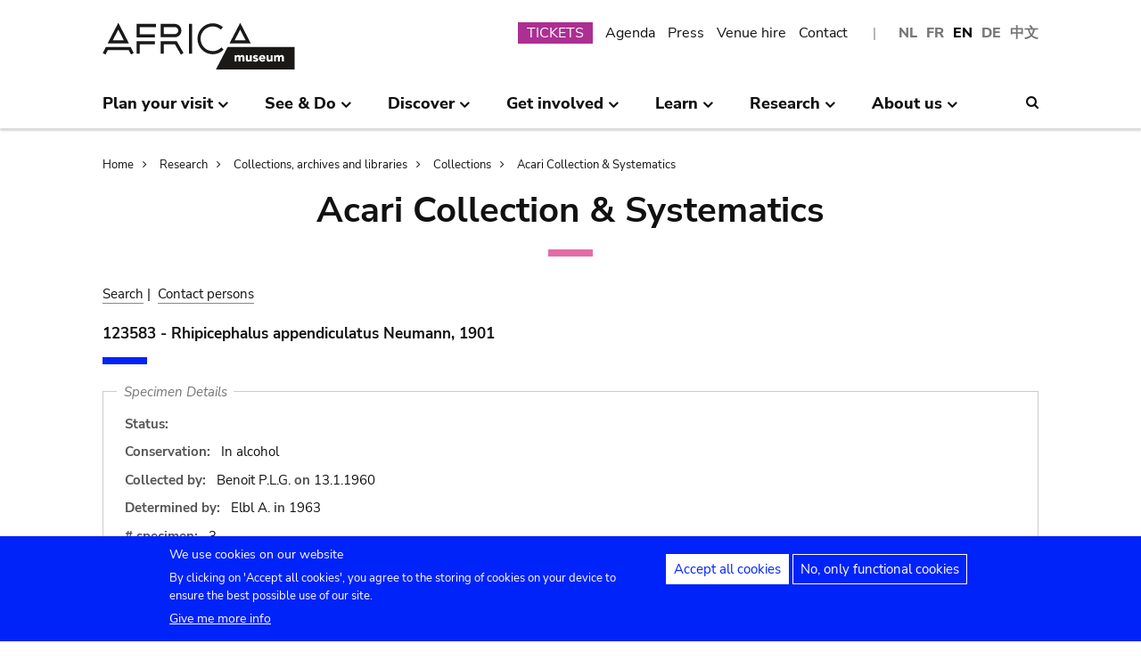

--- FILE ---
content_type: text/html; charset=UTF-8
request_url: https://www.africamuseum.be/en/research/collections_libraries/biology/collections/acari/specimen/26660/sample_details
body_size: 12042
content:
<!DOCTYPE html>
<html lang="en" dir="ltr" prefix="content: http://purl.org/rss/1.0/modules/content/  dc: http://purl.org/dc/terms/  foaf: http://xmlns.com/foaf/0.1/  og: http://ogp.me/ns#  rdfs: http://www.w3.org/2000/01/rdf-schema#  schema: http://schema.org/  sioc: http://rdfs.org/sioc/ns#  sioct: http://rdfs.org/sioc/types#  skos: http://www.w3.org/2004/02/skos/core#  xsd: http://www.w3.org/2001/XMLSchema# ">
<head>
  <meta charset="utf-8" />
<script>window.dataLayer = window.dataLayer || [];function gtag(){dataLayer.push(arguments)};gtag("js", new Date());gtag("set", "developer_id.dMDhkMT", true);gtag("config", "G-37J342QD13", {"groups":"default","page_placeholder":"PLACEHOLDER_page_location","allow_ad_personalization_signals":false});</script>
<link rel="canonical" href="https://www.africamuseum.be/en/research/collections_libraries/biology/collections/acari/specimen/26660/sample_details" />
<meta name="Generator" content="Drupal 10 (https://www.drupal.org)" />
<meta name="MobileOptimized" content="width" />
<meta name="HandheldFriendly" content="true" />
<meta name="viewport" content="width=device-width, initial-scale=1.0" />
<style>div#sliding-popup, div#sliding-popup .eu-cookie-withdraw-banner, .eu-cookie-withdraw-tab {background: #0779bf} div#sliding-popup.eu-cookie-withdraw-wrapper { background: transparent; } #sliding-popup h1, #sliding-popup h2, #sliding-popup h3, #sliding-popup p, #sliding-popup label, #sliding-popup div, .eu-cookie-compliance-more-button, .eu-cookie-compliance-secondary-button, .eu-cookie-withdraw-tab { color: #ffffff;} .eu-cookie-withdraw-tab { border-color: #ffffff;}</style>
<link rel="icon" href="/themes/custom/africa_neato/favicon.ico" type="image/vnd.microsoft.icon" />
<script src="/sites/default/files/eu_cookie_compliance/eu_cookie_compliance.script.js?t5yz13" defer></script>
<script>window.a2a_config=window.a2a_config||{};a2a_config.callbacks=[];a2a_config.overlays=[];a2a_config.templates={};</script>
<style>.a2a_svg { border-radius: 0 !important; }</style>

  <title>Acari Collection &amp; Systematics | Royal Museum for Central Africa - Tervuren - Belgium</title>
  

  <link rel="stylesheet" media="all" href="/libraries/drupal-superfish/css/superfish.css?t5yz13" />
<link rel="stylesheet" media="all" href="/themes/contrib/stable/css/system/components/align.module.css?t5yz13" />
<link rel="stylesheet" media="all" href="/themes/contrib/stable/css/system/components/fieldgroup.module.css?t5yz13" />
<link rel="stylesheet" media="all" href="/themes/contrib/stable/css/system/components/container-inline.module.css?t5yz13" />
<link rel="stylesheet" media="all" href="/themes/contrib/stable/css/system/components/clearfix.module.css?t5yz13" />
<link rel="stylesheet" media="all" href="/themes/contrib/stable/css/system/components/details.module.css?t5yz13" />
<link rel="stylesheet" media="all" href="/themes/contrib/stable/css/system/components/hidden.module.css?t5yz13" />
<link rel="stylesheet" media="all" href="/themes/contrib/stable/css/system/components/item-list.module.css?t5yz13" />
<link rel="stylesheet" media="all" href="/themes/contrib/stable/css/system/components/js.module.css?t5yz13" />
<link rel="stylesheet" media="all" href="/themes/contrib/stable/css/system/components/nowrap.module.css?t5yz13" />
<link rel="stylesheet" media="all" href="/themes/contrib/stable/css/system/components/position-container.module.css?t5yz13" />
<link rel="stylesheet" media="all" href="/themes/contrib/stable/css/system/components/reset-appearance.module.css?t5yz13" />
<link rel="stylesheet" media="all" href="/themes/contrib/stable/css/system/components/resize.module.css?t5yz13" />
<link rel="stylesheet" media="all" href="/themes/contrib/stable/css/system/components/system-status-counter.css?t5yz13" />
<link rel="stylesheet" media="all" href="/themes/contrib/stable/css/system/components/system-status-report-counters.css?t5yz13" />
<link rel="stylesheet" media="all" href="/themes/contrib/stable/css/system/components/system-status-report-general-info.css?t5yz13" />
<link rel="stylesheet" media="all" href="/themes/contrib/stable/css/system/components/tablesort.module.css?t5yz13" />
<link rel="stylesheet" media="all" href="/modules/contrib/eu_cookie_compliance/css/eu_cookie_compliance.css?t5yz13" />
<link rel="stylesheet" media="all" href="/modules/contrib/addtoany/css/addtoany.css?t5yz13" />
<link rel="stylesheet" media="all" href="/modules/contrib/ckeditor_accordion/css/accordion.frontend.css?t5yz13" />
<link rel="stylesheet" media="all" href="/modules/contrib/cookie_content_blocker/css/cookie-content-blocker.theme.css?t5yz13" />
<link rel="stylesheet" media="all" href="/themes/custom/africa_neato/css/rmca_db_common.css?t5yz13" />
<link rel="stylesheet" media="all" href="/modules/custom/invertebrates/css/db_invertebrates.css?t5yz13" />
<link rel="stylesheet" media="all" href="/themes/contrib/stable/css/core/assets/vendor/normalize-css/normalize.css?t5yz13" />
<link rel="stylesheet" media="all" href="/themes/contrib/stable/css/core/normalize-fixes.css?t5yz13" />
<link rel="stylesheet" media="all" href="/themes/custom/africa_neato/css/africa_neato.css?t5yz13" />
<link rel="stylesheet" media="all" href="/themes/contrib/classy/css/components/action-links.css?t5yz13" />
<link rel="stylesheet" media="all" href="/themes/contrib/classy/css/components/breadcrumb.css?t5yz13" />
<link rel="stylesheet" media="all" href="/themes/contrib/classy/css/components/button.css?t5yz13" />
<link rel="stylesheet" media="all" href="/themes/contrib/classy/css/components/collapse-processed.css?t5yz13" />
<link rel="stylesheet" media="all" href="/themes/contrib/classy/css/components/container-inline.css?t5yz13" />
<link rel="stylesheet" media="all" href="/themes/contrib/classy/css/components/details.css?t5yz13" />
<link rel="stylesheet" media="all" href="/themes/contrib/classy/css/components/exposed-filters.css?t5yz13" />
<link rel="stylesheet" media="all" href="/themes/contrib/classy/css/components/field.css?t5yz13" />
<link rel="stylesheet" media="all" href="/themes/contrib/classy/css/components/form.css?t5yz13" />
<link rel="stylesheet" media="all" href="/themes/contrib/classy/css/components/icons.css?t5yz13" />
<link rel="stylesheet" media="all" href="/themes/contrib/classy/css/components/inline-form.css?t5yz13" />
<link rel="stylesheet" media="all" href="/themes/contrib/classy/css/components/item-list.css?t5yz13" />
<link rel="stylesheet" media="all" href="/themes/contrib/classy/css/components/link.css?t5yz13" />
<link rel="stylesheet" media="all" href="/themes/contrib/classy/css/components/links.css?t5yz13" />
<link rel="stylesheet" media="all" href="/themes/contrib/classy/css/components/menu.css?t5yz13" />
<link rel="stylesheet" media="all" href="/themes/contrib/classy/css/components/more-link.css?t5yz13" />
<link rel="stylesheet" media="all" href="/themes/contrib/classy/css/components/pager.css?t5yz13" />
<link rel="stylesheet" media="all" href="/themes/contrib/classy/css/components/tabledrag.css?t5yz13" />
<link rel="stylesheet" media="all" href="/themes/contrib/classy/css/components/tableselect.css?t5yz13" />
<link rel="stylesheet" media="all" href="/themes/contrib/classy/css/components/tablesort.css?t5yz13" />
<link rel="stylesheet" media="all" href="/themes/contrib/classy/css/components/tabs.css?t5yz13" />
<link rel="stylesheet" media="all" href="/themes/contrib/classy/css/components/textarea.css?t5yz13" />
<link rel="stylesheet" media="all" href="/themes/contrib/classy/css/components/ui-dialog.css?t5yz13" />
<link rel="stylesheet" media="all" href="/themes/contrib/classy/css/components/messages.css?t5yz13" />
<link rel="stylesheet" media="all" href="/themes/custom/africa_neato/css/rmca__ckeditor.css?t5yz13" />
<link rel="stylesheet" media="all" href="/themes/custom/africa_neato/css/rmca__databases.css?t5yz13" />
<link rel="stylesheet" media="all" href="/themes/custom/africa_neato/css/rmca__fonts.css?t5yz13" />
<link rel="stylesheet" media="all" href="/themes/custom/africa_neato/css/rmca__overrides.css?t5yz13" />
<link rel="stylesheet" media="all" href="/themes/custom/africa_neato/css/rmca__styles.css?t5yz13" />
<link rel="stylesheet" media="all" href="/themes/custom/africa_neato/js/js-src/slick/slick.css?t5yz13" />
<link rel="stylesheet" media="all" href="/themes/custom/africa_neato/js/js-src/slick/slick-theme.css?t5yz13" />

  
</head>
<body class="no-sidebars path-research">

      
  
        <div class="dialog-off-canvas-main-canvas" data-off-canvas-main-canvas>
    <div role="document" class="page">

    <header id="site-header" class="region--header">

  <a href="#main-content" class="visually-hidden visually-hidden--focusable skip-link">
    Skip to main content
  </a>
  <a href="#mainsearchtrigger" class="visually-hidden visually-hidden--focusable skip-link">
    Skip to search
  </a>


            <div class="maxwidthwrapper clearfix">
        
        <div class="header__logo">
            <div class="">
    

<div id="block-africa-neato-branding" class="block block-system block-system-branding-block">
  
    
        <a href="/en" rel="home" class="site-logo">
      <img src="/themes/custom/africa_neato/logo.svg" alt="Home" />
    </a>
      </div>
  </div>

        </div>

        <div class="header__secondary">
                    <div class="onlydisplay">
              <div class="">
    

<div class="language-switcher-language-url block block-language block-language-blocklanguage-interface" id="block-languageswitcher" role="navigation">
  
    
      <ul class="links"><li hreflang="nl" data-drupal-link-system-path="research/collections_libraries/biology/collections/acari/specimen/26660/sample_details" class="nl"><a href="/nl/research/collections_libraries/biology/collections/acari/specimen/26660/sample_details" class="language-link" hreflang="nl" data-drupal-link-system-path="research/collections_libraries/biology/collections/acari/specimen/26660/sample_details">NL</a></li><li hreflang="fr" data-drupal-link-system-path="research/collections_libraries/biology/collections/acari/specimen/26660/sample_details" class="fr"><a href="/fr/research/collections_libraries/biology/collections/acari/specimen/26660/sample_details" class="language-link" hreflang="fr" data-drupal-link-system-path="research/collections_libraries/biology/collections/acari/specimen/26660/sample_details">FR</a></li><li hreflang="en" data-drupal-link-system-path="research/collections_libraries/biology/collections/acari/specimen/26660/sample_details" class="en is-active" aria-current="page"><a href="/en/research/collections_libraries/biology/collections/acari/specimen/26660/sample_details" class="language-link is-active" hreflang="en" data-drupal-link-system-path="research/collections_libraries/biology/collections/acari/specimen/26660/sample_details" aria-current="page">EN</a></li><li hreflang="de" data-drupal-link-system-path="research/collections_libraries/biology/collections/acari/specimen/26660/sample_details" class="de"><a href="/de/research/collections_libraries/biology/collections/acari/specimen/26660/sample_details" class="language-link" hreflang="de" data-drupal-link-system-path="research/collections_libraries/biology/collections/acari/specimen/26660/sample_details">DE</a></li><li>
        <a href="https://cn.africamuseum.be">中文</a>
    </li>
  
  </ul>
  </div><nav aria-labelledby="block-submenu-menu" id="block-submenu" class="block block-menu navigation menu--submenu">
            
  <h2 class="visually-hidden" id="block-submenu-menu">Submenu</h2>
  

        
              <ul class="menu">
                    <li class="menu-item">
        <a href="https://webshopkmma.recreatex.be/Home?shop=521C3DE8-09C8-456B-8014-A66FCBE25ABE">TICKETS</a>
              </li>
                <li class="menu-item">
        <a href="/en/see_do/agenda" data-drupal-link-system-path="see_do/agenda">Agenda</a>
              </li>
                <li class="menu-item">
        <a href="/en/press" data-drupal-link-system-path="node/562">Press</a>
              </li>
                <li class="menu-item">
        <a href="/en/contact/companies" data-drupal-link-system-path="node/699">Venue hire</a>
              </li>
                <li class="menu-item">
        <a href="/en/contact" data-drupal-link-system-path="node/565">Contact</a>
              </li>
        </ul>
  


  </nav>

  </div>

          </div>
                    <div class="header__mobiletriggers onlymobile">
              <div class="wrapper-triggers">
                                    <a href="javascript:void(0);" class="trigger-mobile-search mobile-trigger" aria-expanded="false"><span class="icon icon--search"></span>
                  <span class="visually-hidden">Search</span></a>
                                    <a href="javascript:void(0);" class="trigger-mobile-lang mobile-trigger" aria-expanded="false">en
                    <span class="icon--arrowdown"></span><span class="visually-hidden">Language</span></a>
                                    <a href="javascript:void(0);" class="trigger-mobile-nav mobile-trigger" aria-expanded="false" id="nav-toggle">Menu</a>
              </div>
          </div>
        </div>


      </div>




    

            <div class="region--navigation onlydisplay clearfix">
        <div class="maxwidthwrapper">
          <div class="wrapper-nav-searchtrigger">


                          <div class="">
    

<div id="block-mainnavigation-2" class="block block-superfish block-superfishmain">
  
    
      
<nav>
	<ul id="superfish-main" class="menu sf-menu sf-main sf-horizontal sf-style-none">
	  

            
  <li id="main-menu-link-contente868b349-f212-4d6b-b6b3-048d26258c40" class="sf-depth-1 menuparent sf-first" role="none">
    
          <a href="/en/visit" class="sf-depth-1 menuparent" role="menuitem" aria-haspopup="true" aria-expanded="false">Plan your visit</a>
    
    
    
              <ul role="menu">
      
      

  
  <li id="main-menu-link-contente76f40e9-ddc0-4766-96bb-7f5e6ef99361" class="sf-depth-2 sf-no-children sf-first" role="none">
    
          <a href="/en/visit/opening_hours" class="sf-depth-2" role="menuitem">Opening hours</a>
    
    
    
    
      </li>


  
  <li id="main-menu-link-contentbf2ca579-08d8-4314-911d-c9001df41ec9" class="sf-depth-2 sf-no-children" role="none">
    
          <a href="/en/visit/buy" class="sf-depth-2" role="menuitem">Tickets</a>
    
    
    
    
      </li>


  
  <li id="main-menu-link-contentf0c5f039-e888-4579-a0b5-34fc384efbdf" class="sf-depth-2 sf-no-children" role="none">
    
          <a href="/en/visit/access" class="sf-depth-2" role="menuitem">Access</a>
    
    
    
    
      </li>


  
  <li id="main-menu-link-contentefda48d4-cbe4-413d-8992-9bd07bec397f" class="sf-depth-2 sf-no-children" role="none">
    
          <a href="/en/visit/accessibility" class="sf-depth-2" role="menuitem">Accessibility</a>
    
    
    
    
      </li>


  
  <li id="main-menu-link-content24b472e8-ef2f-499a-9596-4d0a95e7d6f3" class="sf-depth-2 sf-no-children" role="none">
    
          <a href="/en/visit/kids_families" class="sf-depth-2" role="menuitem">Kids &amp; families</a>
    
    
    
    
      </li>


  
  <li id="main-menu-link-content230887dc-7cdb-4c44-9a40-570bae2ffc0c" class="sf-depth-2 sf-no-children" role="none">
    
          <a href="/en/visit/africamuseumquest" class="sf-depth-2" role="menuitem">AfricaMuseumQuest</a>
    
    
    
    
      </li>


  
  <li id="main-menu-link-content9a8ca87a-a990-4b0b-b7f7-5e6e59d74ff7" class="sf-depth-2 sf-no-children" role="none">
    
          <a href="/en/visit/shop" class="sf-depth-2" role="menuitem">AfricaShop</a>
    
    
    
    
      </li>


  
  <li id="main-menu-link-contentbf00912f-0883-4444-aade-30e804168cd6" class="sf-depth-2 sf-no-children" role="none">
    
          <a href="/en/visit/resto" class="sf-depth-2" role="menuitem">Bistro Tembo</a>
    
    
    
    
      </li>


  
  <li id="main-menu-link-content67094e93-066a-4dd6-bf4e-651d5c547e1e" class="sf-depth-2 sf-no-children" role="none">
    
          <a href="/en/visit/park" class="sf-depth-2" role="menuitem">Park</a>
    
    
    
    
      </li>



              </ul>
      
    
    
      </li>


            
  <li id="main-menu-link-contentfdd353bc-a985-455a-acc0-8fdc05851eec" class="sf-depth-1 menuparent" role="none">
    
          <a href="/en/see_do" class="sf-depth-1 menuparent" role="menuitem" aria-haspopup="true" aria-expanded="false">See &amp; Do</a>
    
    
    
              <ul role="menu">
      
      

  
  <li id="main-menu-link-contentfe5f65f7-5969-4fad-81ac-9c719bb25963" class="sf-depth-2 sf-no-children sf-first" role="none">
    
          <a href="/en/see_do/permanent_exhibition" class="sf-depth-2" role="menuitem">Permanent exhibition</a>
    
    
    
    
      </li>


  
  <li id="main-menu-link-contentb987887f-89a6-4cb8-b3ff-bd9057144da1" class="sf-depth-2 sf-no-children" role="none">
    
          <a href="/en/see_do/temporary_exhibition" class="sf-depth-2" role="menuitem">Temporary exhibitions</a>
    
    
    
    
      </li>


  
  <li id="main-menu-link-content0e12eb9d-8149-4e3f-9e45-ae722013bf14" class="sf-depth-2 sf-no-children" role="none">
    
          <a href="/en/see_do/virtual_exhibition" class="sf-depth-2" role="menuitem">Virtual exhibitions</a>
    
    
    
    
      </li>


  
  <li id="main-menu-link-content6dfb454c-1d72-45ed-9934-75e2af078d15" class="sf-depth-2 sf-no-children" role="none">
    
          <a href="/en/see_do/guided_tours" class="sf-depth-2" role="menuitem">Guided tours</a>
    
    
    
    
      </li>


  
  <li id="main-menu-link-content08c2c20d-6afa-4a17-bcc2-04c7defd71bb" class="sf-depth-2 sf-no-children" role="none">
    
          <a href="/en/see_do/workshops" class="sf-depth-2" role="menuitem">Workshops</a>
    
    
    
    
      </li>


  
  <li id="main-menu-link-content4e684b1c-6016-41d0-bb5b-d6bf8ec4d5d9" class="sf-depth-2 sf-no-children" role="none">
    
          <a href="/en/see_do/agenda" class="sf-depth-2" role="menuitem">Agenda</a>
    
    
    
    
      </li>



              </ul>
      
    
    
      </li>


            
  <li id="main-menu-link-contentd7f1b64d-3ba0-4b65-a1bf-8a1f1837f469" class="sf-depth-1 menuparent" role="none">
    
          <a href="/en/discover" class="sf-depth-1 menuparent" role="menuitem" aria-haspopup="true" aria-expanded="false">Discover</a>
    
    
    
              <ul role="menu">
      
      

  
  <li id="main-menu-link-content8d22f2f2-5cef-43f5-bbf9-6bb0337e2fc6" class="sf-depth-2 sf-no-children sf-first" role="none">
    
          <a href="/en/discover/collections" class="sf-depth-2" role="menuitem">Collections</a>
    
    
    
    
      </li>


  
  <li id="main-menu-link-contentd24d673b-3400-455c-9243-18b518e0d620" class="sf-depth-2 sf-no-children" role="none">
    
          <a href="/en/discover/project_proche" class="sf-depth-2" role="menuitem">Project PROCHE</a>
    
    
    
    
      </li>


  
  <li id="main-menu-link-contentd2ab3d65-039a-4200-bed3-dbc6bdf94c64" class="sf-depth-2 sf-no-children" role="none">
    
          <a href="/en/discover/provenance" class="sf-depth-2" role="menuitem">Provenance of the collections</a>
    
    
    
    
      </li>


  
  <li id="main-menu-link-content4a1f4f7f-eecc-4df0-b20b-2460d3bd3639" class="sf-depth-2 sf-no-children" role="none">
    
          <a href="/en/discover/history_articles" class="sf-depth-2" role="menuitem">Before turning the page…</a>
    
    
    
    
      </li>


  
  <li id="main-menu-link-content26e6d0ea-91fe-4db6-9b82-c651df7ed941" class="sf-depth-2 sf-no-children" role="none">
    
          <a href="/en/discover/museumtalks" class="sf-depth-2" role="menuitem">MuseumTalks</a>
    
    
    
    
      </li>


  
  <li id="main-menu-link-contentaf0d9fa7-bce2-4466-a94c-8be0e0c08b34" class="sf-depth-2 sf-no-children" role="none">
    
          <a href="/en/discover/film_discussions" class="sf-depth-2" role="menuitem">Films discussions</a>
    
    
    
    
      </li>


  
  <li id="main-menu-link-content4ba43258-3ab5-4114-afcb-4424781846c9" class="sf-depth-2 sf-no-children" role="none">
    
          <a href="/en/discover/podcasts" class="sf-depth-2" role="menuitem">Podcasts</a>
    
    
    
    
      </li>


  
  <li id="main-menu-link-content6769a071-5ddf-4e32-9d61-90051acdf0de" class="sf-depth-2 sf-no-children" role="none">
    
          <a href="/en/research/publications" class="sf-depth-2" role="menuitem">Publications</a>
    
    
    
    
      </li>


  
  <li id="main-menu-link-content5bda3e4e-3ee7-497e-9ea7-2bd237832feb" class="sf-depth-2 sf-no-children" role="none">
    
          <a href="/en/research/news" class="sf-depth-2" role="menuitem">Science news</a>
    
    
    
    
      </li>



              </ul>
      
    
    
      </li>


            
  <li id="main-menu-link-content2271c9be-c397-446b-b649-217ff8eff69c" class="sf-depth-1 menuparent" role="none">
    
          <a href="/en/get_involved" class="sf-depth-1 menuparent" role="menuitem" aria-haspopup="true" aria-expanded="false">Get involved</a>
    
    
    
              <ul role="menu">
      
      

  
  <li id="main-menu-link-contentc1880d80-3dc1-4c18-9398-b0effe391f8c" class="sf-depth-2 sf-no-children sf-first" role="none">
    
          <a href="/en/get_involved/citizen_science" class="sf-depth-2" role="menuitem">Citizen science</a>
    
    
    
    
      </li>


  
  <li id="main-menu-link-contentf9f18878-afa2-43fc-adad-e576e4a04db7" class="sf-depth-2 sf-no-children" role="none">
    
          <a href="/en/get_involved/scientist-in-residence" class="sf-depth-2" role="menuitem">Scientist in residence</a>
    
    
    
    
      </li>


  
  <li id="main-menu-link-content692286c6-4a2e-4b12-9110-ec146a893c11" class="sf-depth-2 sf-no-children" role="none">
    
          <a href="/en/get_involved/artists" class="sf-depth-2" role="menuitem">Artists in residence</a>
    
    
    
    
      </li>


  
  <li id="main-menu-link-contentc2150b4c-3152-48dd-8d79-4fbc99f55ae3" class="sf-depth-2 sf-no-children" role="none">
    
          <a href="/en/get_involved/journalists" class="sf-depth-2" role="menuitem">Journalists in residence</a>
    
    
    
    
      </li>


  
  <li id="main-menu-link-content7f835f94-c5b3-404e-a590-6268300e46c8" class="sf-depth-2 sf-no-children" role="none">
    
          <a href="/en/get_involved/volunteers" class="sf-depth-2" role="menuitem">Volunteers</a>
    
    
    
    
      </li>


  
  <li id="main-menu-link-content717d98c9-48a3-478e-95cf-debac56c2747" class="sf-depth-2 sf-no-children" role="none">
    
          <a href="/en/get_involved/support" class="sf-depth-2" role="menuitem">Support the museum</a>
    
    
    
    
      </li>



              </ul>
      
    
    
      </li>


            
  <li id="main-menu-link-content5cf9906d-c85b-4770-ae3b-8f6134cdbb58" class="sf-depth-1 menuparent" role="none">
    
          <a href="/en/learn" class="sf-depth-1 menuparent" role="menuitem" aria-haspopup="true" aria-expanded="false">Learn</a>
    
    
    
              <ul role="menu">
      
      

  
  <li id="main-menu-link-content48f74d8f-2053-4ef5-8be0-0df933b451ce" class="sf-depth-2 sf-no-children sf-first" role="none">
    
          <a href="/en/learn/pre_primary" class="sf-depth-2" role="menuitem">Pre &amp; primary school</a>
    
    
    
    
      </li>


  
  <li id="main-menu-link-content247a29cc-935b-429f-a00e-e182fbafd6cc" class="sf-depth-2 sf-no-children" role="none">
    
          <a href="/en/learn/secondary" class="sf-depth-2" role="menuitem">Secondary school</a>
    
    
    
    
      </li>


  
  <li id="main-menu-link-contentee01d554-01a2-45c4-bcaa-48017dfe0ac1" class="sf-depth-2 sf-no-children" role="none">
    
          <a href="/en/learn/teachers" class="sf-depth-2" role="menuitem">Teachers</a>
    
    
    
    
      </li>


  
  <li id="main-menu-link-contentc6fb46a5-8730-4da5-b787-4e578734f0da" class="sf-depth-2 sf-no-children" role="none">
    
          <a href="/en/learn/training" class="sf-depth-2" role="menuitem">Internships and study visits</a>
    
    
    
    
      </li>



              </ul>
      
    
    
      </li>


            
  <li id="main-menu-link-content8fd779c6-8fbb-4a9a-bae0-5d4cd364ee6f" class="sf-depth-1 menuparent" role="none">
    
          <a href="/en/research" class="sf-depth-1 menuparent" role="menuitem" aria-haspopup="true" aria-expanded="false">Research</a>
    
    
    
              <ul role="menu">
      
      

  
  <li id="main-menu-link-contentfa0d75a7-c0aa-451d-91ea-8a5ea7ffd241" class="sf-depth-2 sf-no-children sf-first" role="none">
    
          <a href="/en/research/discover" class="sf-depth-2" role="menuitem">Discover our research</a>
    
    
    
    
      </li>


  
  <li id="main-menu-link-contentb373dfea-7d1f-48a8-86b3-c07163f0f329" class="sf-depth-2 sf-no-children" role="none">
    
          <a href="/en/research/publications" class="sf-depth-2" role="menuitem">Publications</a>
    
    
    
    
      </li>


  
  <li id="main-menu-link-contentd60bef2c-3b66-4ca5-a723-d97af802220a" class="sf-depth-2 sf-no-children" role="none">
    
          <a href="/en/research/news" class="sf-depth-2" role="menuitem">Science news</a>
    
    
    
    
      </li>


  
  <li id="main-menu-link-content889194cd-02da-4fed-9902-1074580ff198" class="sf-depth-2 sf-no-children" role="none">
    
          <a href="/en/research/training" class="sf-depth-2" role="menuitem">Internships and scientific visits</a>
    
    
    
    
      </li>


  
  <li id="main-menu-link-content37972c70-c980-47ab-a544-a658e4c7ea2a" class="sf-depth-2 sf-no-children" role="none">
    
          <a href="/en/research/interact" class="sf-depth-2" role="menuitem">Interact with our teams</a>
    
    
    
    
      </li>



              </ul>
      
    
    
      </li>


            
  <li id="main-menu-link-content4648e4ac-76a5-4331-ac05-7fcd6aac5b91" class="sf-depth-1 menuparent" role="none">
    
          <a href="/en/about_us" class="sf-depth-1 menuparent" role="menuitem" aria-haspopup="true" aria-expanded="false">About us</a>
    
    
    
              <ul role="menu">
      
      

  
  <li id="main-menu-link-contentebbe5134-ab72-4a4d-bdb4-285c6c345c9f" class="sf-depth-2 sf-no-children sf-first" role="none">
    
          <a href="/en/about_us/mission_organisation" class="sf-depth-2" role="menuitem">Strategy, ethics, organisation</a>
    
    
    
    
      </li>


  
  <li id="main-menu-link-contentb3140b2a-1be4-42b4-b9f1-467eee1ff7ee" class="sf-depth-2 sf-no-children" role="none">
    
          <a href="/en/about_us/history_renovation" class="sf-depth-2" role="menuitem">History &amp; Renovation</a>
    
    
    
    
      </li>


  
  <li id="main-menu-link-contentd61a95e5-a993-4948-bde6-f6289e4d53fb" class="sf-depth-2 sf-no-children" role="none">
    
          <a href="/en/about_us/viewpoints" class="sf-depth-2" role="menuitem">Museum viewpoints</a>
    
    
    
    
      </li>


  
  <li id="main-menu-link-content9d0a745b-7c77-45f8-9034-dcf050fca357" class="sf-depth-2 sf-no-children" role="none">
    
          <a href="/en/about_us/partnerships" class="sf-depth-2" role="menuitem">Partnerships</a>
    
    
    
    
      </li>


  
  <li id="main-menu-link-content21a6d4d1-a4f2-4561-be20-110bc7a82dbe" class="sf-depth-2 sf-no-children" role="none">
    
          <a href="/en/about_us/annual_reports" class="sf-depth-2" role="menuitem">Annual reports</a>
    
    
    
    
      </li>


  
  <li id="main-menu-link-contentb288d28d-c011-426c-b3e9-2dccc0d112ab" class="sf-depth-2 sf-no-children" role="none">
    
          <a href="/en/about_us/map" class="sf-depth-2" role="menuitem">Site map</a>
    
    
    
    
      </li>


  
  <li id="main-menu-link-contentace668bd-8a5d-4513-8893-425b39ea991f" class="sf-depth-2 sf-no-children" role="none">
    
          <a href="/en/about_us/jobs" class="sf-depth-2" role="menuitem">Jobs</a>
    
    
    
    
      </li>


  
  <li id="main-menu-link-contentd0ccd163-5286-4767-af11-d17dcf1c2ac6" class="sf-depth-2 sf-no-children" role="none">
    
          <a href="/en/get_involved/support" class="sf-depth-2" role="menuitem">Support the museum</a>
    
    
    
    
      </li>



              </ul>
      
    
    
      </li>


	</ul>
</nav>

  </div>
  </div>



                        <div class="search-icon searchtrigger" >
              <a href="javascript:void(0);" class="trigger-mainsearch" aria-expanded="false" id="mainsearchtrigger">
                <span class="icon--search"></span><span class="visually-hidden">Search</span>
              </a>
            </div>

        </div>  
       </div>
      </div>


        <div class="region--search onlydisplay clearfix">
      <div class="maxwidthwrapper">
          <div class="">
    

<div class="rmca-search-form block block-rmcasearch block-rmcasearch-block" data-drupal-selector="rmca-search-form" id="block-rmcasearchblock-2">
  
    
      <form action="/en/research/collections_libraries/biology/collections/acari/specimen/26660/sample_details" method="post" id="rmca-search-form" accept-charset="UTF-8">
  <div  class="custom-search-block-form mobile-searchblock block block-custom-search" role="search" data-drupal-selector="custom-search-block-form">
 

<form method="post" accept-charset="UTF-8">

                  <div class="js-form-item form-item js-form-type-textfield form-type-textfield js-form-item-search-api-fulltext form-item-search-api-fulltext form-no-label">
      <label for="edit-search-api-fulltext" class="visually-hidden js-form-required form-required">SEARCH</label>
        <input class="custom_search-keys form-text required" data-drupal-selector="edit-search-api-fulltext" type="text" id="edit-search-api-fulltext" name="search_api_fulltext" value="" size="60" maxlength="128" required="required" aria-required="true" />

        </div>

               <div class="form-actions rmca-edit-actions"><input data-drupal-selector="edit-search-submit" type="submit" id="edit-search-submit" name="op" value="SEARCH" class="button js-form-submit form-submit" />
</div>
 
            <input autocomplete="off" data-drupal-selector="form-utrquwf0tewep76swqbb3qy8gjbphydw34ydnd3bqme" type="hidden" name="form_build_id" value="form-UtRQuWF0TEwEP76sWqbb3QY8GJbpHYDW34ydNd3bQME" />

            
            <input data-drupal-selector="edit-rmca-search-form" type="hidden" name="form_id" value="rmca_search_form" />

 
      
        </form>



</div>
</form>

  </div>
  </div>

     </div>
    </div> 



    </header>



        <div class="headroom-under" ></div>


          <div class="mobile-blocks onlymobile">


        <div class="mobile-lang mobile-block clearfix" >
            <div class="">
    

<div class="language-switcher-language-url mobile-langblock block block-language block-language-blocklanguage-interface" id="block-languageswitcher-2" role="navigation">
  
    
      <ul class="links"><li hreflang="nl" data-drupal-link-system-path="research/collections_libraries/biology/collections/acari/specimen/26660/sample_details" class="nl"><a href="/nl/research/collections_libraries/biology/collections/acari/specimen/26660/sample_details" class="language-link" hreflang="nl" data-drupal-link-system-path="research/collections_libraries/biology/collections/acari/specimen/26660/sample_details">NL</a></li><li hreflang="fr" data-drupal-link-system-path="research/collections_libraries/biology/collections/acari/specimen/26660/sample_details" class="fr"><a href="/fr/research/collections_libraries/biology/collections/acari/specimen/26660/sample_details" class="language-link" hreflang="fr" data-drupal-link-system-path="research/collections_libraries/biology/collections/acari/specimen/26660/sample_details">FR</a></li><li hreflang="en" data-drupal-link-system-path="research/collections_libraries/biology/collections/acari/specimen/26660/sample_details" class="en is-active" aria-current="page"><a href="/en/research/collections_libraries/biology/collections/acari/specimen/26660/sample_details" class="language-link is-active" hreflang="en" data-drupal-link-system-path="research/collections_libraries/biology/collections/acari/specimen/26660/sample_details" aria-current="page">EN</a></li><li hreflang="de" data-drupal-link-system-path="research/collections_libraries/biology/collections/acari/specimen/26660/sample_details" class="de"><a href="/de/research/collections_libraries/biology/collections/acari/specimen/26660/sample_details" class="language-link" hreflang="de" data-drupal-link-system-path="research/collections_libraries/biology/collections/acari/specimen/26660/sample_details">DE</a></li><li>
        <a href="https://cn.africamuseum.be">中文</a>
    </li>
  
  </ul>
  </div>
  </div>

        </div>

        <div class="mobile-search mobile-block clearfix" >
            <div class="">
    

<div class="rmca-search-form block block-rmcasearch block-rmcasearch-block" data-drupal-selector="rmca-search-form-2" id="block-rmcasearchblock">
  
    
      <form action="/en/research/collections_libraries/biology/collections/acari/specimen/26660/sample_details" method="post" id="rmca-search-form--2" accept-charset="UTF-8">
  <div  class="custom-search-block-form mobile-searchblock block block-custom-search" role="search" data-drupal-selector="custom-search-block-form">
 

<form method="post" accept-charset="UTF-8">

                  <div class="js-form-item form-item js-form-type-textfield form-type-textfield js-form-item-search-api-fulltext form-item-search-api-fulltext form-no-label">
      <label for="edit-search-api-fulltext--2" class="visually-hidden js-form-required form-required">SEARCH</label>
        <input class="custom_search-keys form-text required" data-drupal-selector="edit-search-api-fulltext" type="text" id="edit-search-api-fulltext--2" name="search_api_fulltext" value="" size="60" maxlength="128" required="required" aria-required="true" />

        </div>

               <div class="form-actions rmca-edit-actions"><input data-drupal-selector="edit-search-submit" type="submit" id="edit-search-submit--2" name="op" value="SEARCH" class="button js-form-submit form-submit" />
</div>
 
            <input autocomplete="off" data-drupal-selector="form-xdnsrmagg0rglb0yog-aqdbztx-ouyipbmgtddyyg4q" type="hidden" name="form_build_id" value="form-xDnSRMaGG0RgLb0yog-AQDbzTX_ouyipBmGTddYyg4Q" />

            
            <input data-drupal-selector="edit-rmca-search-form-2" type="hidden" name="form_id" value="rmca_search_form" />

 
      
        </form>



</div>
</form>

  </div>
  </div>

        </div>

        <div class="mobile-nav mobile-block clearfix" >
            <div class="">
    <nav aria-labelledby="block-mainnavigation-3-menu" id="block-mainnavigation-3" class="mainmenu block block-menu navigation menu--main">
            
  <h2 class="visually-hidden" id="block-mainnavigation-3-menu">Main navigation - mobile</h2>
  

        
              <ul class="menu">
                    <li class="menu-item menu-item--expanded">
        <a href="/en/visit" data-drupal-link-system-path="node/516">Plan your visit</a>
                                <ul class="menu">
                    <li class="menu-item">
        <a href="/en/visit/opening_hours" data-drupal-link-system-path="node/742">Opening hours</a>
              </li>
                <li class="menu-item">
        <a href="/en/visit/buy" data-drupal-link-system-path="node/517">Tickets</a>
              </li>
                <li class="menu-item">
        <a href="/en/visit/access" data-drupal-link-system-path="node/741">Access</a>
              </li>
                <li class="menu-item">
        <a href="/en/visit/accessibility" data-drupal-link-system-path="node/743">Accessibility</a>
              </li>
                <li class="menu-item">
        <a href="/en/visit/kids_families" data-drupal-link-system-path="node/520">Kids &amp; families</a>
              </li>
                <li class="menu-item">
        <a href="/en/visit/africamuseumquest" data-drupal-link-system-path="node/890">AfricaMuseumQuest</a>
              </li>
                <li class="menu-item">
        <a href="/en/visit/shop" data-drupal-link-system-path="node/697">AfricaShop</a>
              </li>
                <li class="menu-item">
        <a href="/en/visit/resto" data-drupal-link-system-path="node/696">Bistro Tembo</a>
              </li>
                <li class="menu-item">
        <a href="/en/visit/park" data-drupal-link-system-path="node/522">Park</a>
              </li>
        </ul>
  
              </li>
                <li class="menu-item menu-item--expanded">
        <a href="/en/see_do" data-drupal-link-system-path="node/947">See &amp; Do</a>
                                <ul class="menu">
                    <li class="menu-item">
        <a href="/en/see_do/permanent_exhibition" data-drupal-link-system-path="node/744">Permanent exhibition</a>
              </li>
                <li class="menu-item">
        <a href="/en/see_do/temporary_exhibition" data-drupal-link-system-path="node/746">Temporary exhibitions</a>
              </li>
                <li class="menu-item">
        <a href="/en/see_do/virtual_exhibition" data-drupal-link-system-path="node/871">Virtual exhibitions</a>
              </li>
                <li class="menu-item">
        <a href="/en/see_do/guided_tours" data-drupal-link-system-path="node/949">Guided tours</a>
              </li>
                <li class="menu-item">
        <a href="/en/see_do/workshops" data-drupal-link-system-path="node/952">Workshops</a>
              </li>
                <li class="menu-item">
        <a href="/en/see_do/agenda" data-drupal-link-system-path="see_do/agenda">Agenda</a>
              </li>
        </ul>
  
              </li>
                <li class="menu-item menu-item--expanded">
        <a href="/en/discover" data-drupal-link-system-path="node/523">Discover</a>
                                <ul class="menu">
                    <li class="menu-item">
        <a href="/en/discover/collections" data-drupal-link-system-path="node/755">Collections</a>
              </li>
                <li class="menu-item">
        <a href="/en/discover/project_proche" data-drupal-link-system-path="node/1281">Project PROCHE</a>
              </li>
                <li class="menu-item">
        <a href="/en/discover/provenance" data-drupal-link-system-path="node/1002">Provenance of the collections</a>
              </li>
                <li class="menu-item">
        <a href="/en/discover/history_articles" data-drupal-link-system-path="node/892">Before turning the page…</a>
              </li>
                <li class="menu-item">
        <a href="/en/discover/museumtalks" data-drupal-link-system-path="node/796">MuseumTalks</a>
              </li>
                <li class="menu-item">
        <a href="/en/discover/film_discussions" data-drupal-link-system-path="node/870">Films discussions</a>
              </li>
                <li class="menu-item">
        <a href="/en/discover/podcasts" data-drupal-link-system-path="node/790">Podcasts</a>
              </li>
                <li class="menu-item">
        <a href="/en/research/publications" data-drupal-link-system-path="node/588">Publications</a>
              </li>
                <li class="menu-item">
        <a href="/en/research/news" data-drupal-link-system-path="research/news">Science news</a>
              </li>
        </ul>
  
              </li>
                <li class="menu-item menu-item--expanded">
        <a href="/en/get_involved" data-drupal-link-system-path="node/530">Get involved</a>
                                <ul class="menu">
                    <li class="menu-item">
        <a href="/en/get_involved/citizen_science" data-drupal-link-system-path="node/1134">Citizen science</a>
              </li>
                <li class="menu-item">
        <a href="/en/get_involved/scientist-in-residence" data-drupal-link-system-path="node/996">Scientist in residence</a>
              </li>
                <li class="menu-item">
        <a href="/en/get_involved/artists" data-drupal-link-system-path="node/532">Artists in residence</a>
              </li>
                <li class="menu-item">
        <a href="/en/get_involved/journalists" data-drupal-link-system-path="node/533">Journalists in residence</a>
              </li>
                <li class="menu-item">
        <a href="/en/get_involved/volunteers" data-drupal-link-system-path="node/534">Volunteers</a>
              </li>
                <li class="menu-item">
        <a href="/en/get_involved/support" data-drupal-link-system-path="node/536">Support the museum</a>
              </li>
        </ul>
  
              </li>
                <li class="menu-item menu-item--expanded">
        <a href="/en/learn" data-drupal-link-system-path="node/538">Learn</a>
                                <ul class="menu">
                    <li class="menu-item">
        <a href="/en/learn/pre_primary" data-drupal-link-system-path="node/539">Pre &amp; primary school</a>
              </li>
                <li class="menu-item">
        <a href="/en/learn/secondary" data-drupal-link-system-path="node/540">Secondary school</a>
              </li>
                <li class="menu-item">
        <a href="/en/learn/teachers" data-drupal-link-system-path="node/541">Teachers</a>
              </li>
                <li class="menu-item">
        <a href="/en/learn/training" data-drupal-link-system-path="node/543">Internships and study visits</a>
              </li>
        </ul>
  
              </li>
                <li class="menu-item menu-item--expanded">
        <a href="/en/research" data-drupal-link-system-path="node/545">Research</a>
                                <ul class="menu">
                    <li class="menu-item">
        <a href="/en/research/discover" data-drupal-link-system-path="node/546">Discover our research</a>
              </li>
                <li class="menu-item">
        <a href="/en/research/publications" data-drupal-link-system-path="node/588">Publications</a>
              </li>
                <li class="menu-item">
        <a href="/en/research/news" data-drupal-link-system-path="research/news">Science news</a>
              </li>
                <li class="menu-item">
        <a href="/en/research/training" data-drupal-link-system-path="node/550">Internships and scientific visits</a>
              </li>
                <li class="menu-item">
        <a href="/en/research/interact" data-drupal-link-system-path="node/551">Interact with our teams</a>
              </li>
        </ul>
  
              </li>
                <li class="menu-item menu-item--expanded">
        <a href="/en/about_us" data-drupal-link-system-path="node/552">About us</a>
                                <ul class="menu">
                    <li class="menu-item">
        <a href="/en/about_us/mission_organisation" data-drupal-link-system-path="node/553">Strategy, ethics, organisation</a>
              </li>
                <li class="menu-item">
        <a href="/en/about_us/history_renovation" data-drupal-link-system-path="node/913">History &amp; Renovation</a>
              </li>
                <li class="menu-item">
        <a href="/en/about_us/viewpoints" data-drupal-link-system-path="node/529">Museum viewpoints</a>
              </li>
                <li class="menu-item">
        <a href="/en/about_us/partnerships" data-drupal-link-system-path="node/558">Partnerships</a>
              </li>
                <li class="menu-item">
        <a href="/en/about_us/annual_reports" data-drupal-link-system-path="node/555">Annual reports</a>
              </li>
                <li class="menu-item">
        <a href="/en/about_us/map" data-drupal-link-system-path="node/556">Site map</a>
              </li>
                <li class="menu-item">
        <a href="/en/about_us/jobs" data-drupal-link-system-path="node/564">Jobs</a>
              </li>
                <li class="menu-item">
        <a href="/en/get_involved/support" data-drupal-link-system-path="node/536">Support the museum</a>
              </li>
        </ul>
  
              </li>
        </ul>
  


  </nav>
<nav aria-labelledby="block-submenu-3-menu" id="block-submenu-3" class="block block-menu navigation menu--submenu">
            
  <h2 class="visually-hidden" id="block-submenu-3-menu">Secondary menu mobile</h2>
  

        
              <ul class="menu">
                    <li class="menu-item">
        <a href="https://webshopkmma.recreatex.be/Home?shop=521C3DE8-09C8-456B-8014-A66FCBE25ABE">TICKETS</a>
              </li>
                <li class="menu-item">
        <a href="/en/see_do/agenda" data-drupal-link-system-path="see_do/agenda">Agenda</a>
              </li>
                <li class="menu-item">
        <a href="/en/press" data-drupal-link-system-path="node/562">Press</a>
              </li>
                <li class="menu-item">
        <a href="/en/contact/companies" data-drupal-link-system-path="node/699">Venue hire</a>
              </li>
                <li class="menu-item">
        <a href="/en/contact" data-drupal-link-system-path="node/565">Contact</a>
              </li>
        </ul>
  


  </nav>

  </div>

        </div>
      </div>



                
    <div class="page-area">


            

        

        

              <section id="breadcrumb" class="region--breadcrumb">
        <div class="maxwidthwrapper">
            <div class="">
    

<div id="block-africa-neato-breadcrumbs" class="block block-system block-system-breadcrumb-block">
  
    
        <nav class="breadcrumb" role="navigation" aria-labelledby="system-breadcrumb">
    <h2 id="system-breadcrumb" class="visually-hidden">Breadcrumb</h2>

                  <a href="/en">Home</a>
                        <a href="/en/research">Research</a>
                        <a href="/en/research/collections_libraries">Collections, archives and libraries</a>
                        <a href="/en/research/collections_libraries/biology/collections">Collections</a>
                        <a href="/en/research/collections_libraries/biology/collections/acari">Acari Collection &amp; Systematics</a>
                        <a href="/en/research/collections_libraries/biology/collections/acari/specimen/26660/sample_details">Acari Collection &amp; Systematics</a>
            </nav>

  </div>
  </div>

        </div>
      </section>
    
              <section id="admintabs" class="region--admintabs">
        <div class="maxwidthwrapper">
          
        </div>
      </section>
    


        <main role="main" class="maincontent">
      <div class="maxwidthwrapper">
      <a id="main-content" tabindex="-1"></a>

                    
                    
                    <section id="content">
              <div class="">
    <div data-drupal-messages-fallback class="hidden"></div>

<div id="block-africa-neato-page-title" class="block block-core block-page-title-block">
  
    
      
  <h1 class="page-title">Acari Collection &amp; Systematics</h1>


  </div>

<div id="block-africa-neato-content" class="block block-system block-system-main-block">
  
    
      

<div class="invertebrates">

<a href="/en/research/collections_libraries/biology/collections/acari">Search</a>&nbsp;|&nbsp;
<a href="/en/research/collections_libraries/biology/collections/acari/contact">Contact persons</a> 
<br/>



  <div class="result-page">
      <div class="result-title">
          <h4 class="enhance--royalblue">123583 - Rhipicephalus appendiculatus Neumann, 1901</h4>
       </div>
       <div class="group">
          <span class="legend">Specimen Details</span>
          <div class="row">
            <span class="label">Status:</span>
            <span class="field"></span>
          </div>
          <div class="row">
            <span class="label">Conservation:</span>
            <span class="field">In alcohol</span>
          </div>
          <div class="row">
            <span class="label">Collected by: </span>
            <span class="field"> Benoit P.L.G.</span>
            <span class="label label-inline-continue"> on </span>
            <span class="field"> 13.1.1960</span>
          </div>
          <div class="row">
            <span class="label">Determined by:</span>
            <span class="field">Elbl A.</span>
            <span class="label label-inline-continue"> in </span>
            <span class="field">1963</span>
          </div>

          <div class="row">
            <span class="label"># specimen:</span>
            <span class="field">3</span>
          </div>

          <div class="grid--twodown dbases-width-45 clearfix" style="margin: 20px 0 0 13px">
            <div class="row views-row borderleft">
              <div class="dbase--container--row nomargin">
                <div class="col-auto nomargin">
                  <span class="label">Undetermined stage:</span>
                </div>
                <div class="col-auto nomargin">
                  
                </div>
              </div>
              <div class="dbase--container--row nomargin">
                <div class="col-auto nomargin">
                  <span class="label">Adult(s) (sex unknown):</span>
                </div>
                <div class="col-auto nomargin">
                  
                </div>
              </div>
              <div class="dbase--container--row nomargin">
                <div class="col-auto nomargin">
                  <span class="label">Female:</span>
                </div>
                <div class="col-auto nomargin">
                  
                </div>
              </div>
              <div class="dbase--container--row nomargin">
                <div class="col-auto nomargin">
                  <span class="label">Male:</span>
                </div>
                <div class="col-auto nomargin">
                  
                </div>
              </div>
              <div class="dbase--container--row nomargin">
                <div class="col-auto nomargin">
                  <span class="label">Juvenile(s)/Immature(s):</span>
                </div>
                <div class="col-auto nomargin">
                  
                </div>
              </div>
            </div>
            
                        <div class="row views-row borderleft">
              <div class="dbase--container--row nomargin">
                <div class="col-auto nomargin">
                  <span class="label">Tritonymph(s):</span>
                </div>
                <div class="col-auto nomargin">
                  
                </div>
              </div>
              <div class="dbase--container--row nomargin">
                <div class="col-auto nomargin">
                  <span class="label">Deuto-(hypop):</span>
                </div>
                <div class="col-auto nomargin">
                  
                </div>
              </div>
              <div class="dbase--container--row nomargin">
                <div class="col-auto nomargin">
                  <span class="label">Proto-:</span>
                </div>
                <div class="col-auto nomargin">
                  
                </div>
              </div>
              <div class="dbase--container--row nomargin">
                <div class="col-auto nomargin">
                  <span class="label">Larva(e):</span>
                </div>
                <div class="col-auto nomargin">
                  
                </div>
              </div>
            </div>
                        
          </div>

      </div>

       
      <div class="group">
          <span class="legend">Systematics</span>
          <div class="row">
            <span class="label">Name:</span>
            <span class="field">Rhipicephalus appendiculatus Neumann, 1901
            [&nbsp;<a href="/en/research/collections_libraries/biology/collections/acari/species/35305/details">View taxon</a>&nbsp;] 
          </div>
          <div class="row">
            <span class="label">Subfamily:</span>
            <span class="field"></span>
          </div> 
          <div class="row">
            <span class="label">Family:</span>
            <span class="field">Ixodidae</span> 
          </div>
          <div class="row">
            <span class="label">Order:</span>
            <span class="field">Ixodida</span>        
          </div> 
       </div>

             <div class="group">
          <span class="legend">Locality</span>
          <div class="row">
            <span class="label"> Locality:</span>
            <span class="field">Kasongo</span>
          </div> 
          <div class="row">
            <span class="label">Province:</span>
            <span class="field">Maniema</span>
          </div> 
          <div class="row">
            <span class="label">Country:</span>
            <span class="field">Congo, D. R.</span>
          </div> 
          <div class="row">
            <span class="label">Latitude:</span>
            <span class="field">S 04° 27&#039;</span>
          </div> 
          <div class="row">
            <span class="label">Longitude:</span>
            <span class="field">E 026° 40&#039;</span>
          </div> 
       </div>
                  
             
    <div class="group">
          <span class="legend">Ecology</span>
          <div class="row">
            <span class="label">Ecology:</span>
            <span class="field">ecto</span>
          </div> 
          <div class="row">
            <span class="label">Altitude:</span>
            <span class="field"> m</span>
          </div> 
       </div>

           <div class="group">
          <span class="legend">Host</span>
          <div class="row">
            <span class="label">Host name:</span>
            <span class="field">Vache</span>
          </div> 
          <div class="row">
            <span class="label">Host family:</span>
            <span class="field">Bovidae</span>
          </div> 
          <div class="row">
            <span class="label">Host order:</span>
            <span class="field">Ruminantia</span>
          </div> 
          <div class="row">
            <span class="label">Host class:</span>
            <span class="field">Mammalia</span>
          </div>
          <div class="row">
            <span class="label">Author:</span>
            <span class="field"></span>
          </div> 
     
  </div>

<div class="btn--stroke-blue--pagination"><span class="bg--stroke-blue bg--small"><a href="javascript:history.back()">Previous page</a></span></div>

</div>
  </div>
  </div>

          </section>

                    
                        
      </div>
    </main>

    
        
        
        
        
        	
	        

	    

        


            

    <footer id="site-footer" role="contentinfo" class="region--footer">
      <div class="maxwidthwrapper">

        
          <section class="footer__1 footer__3cols clearfix">
            <div class="footer__1__A footer__3col">
                <div class="">
    

<div id="block-socialmedia-2" class="block block-block-content block-block-content4c603caf-407d-4b41-9c94-d58fcc3be06a">
  
    
      
            <div class="clearfix text-formatted field field--name-body field--type-text-with-summary field--label-hidden field__item"><ul class="sociallinks sociallinks-inline"><li><a href="https://x.com/africamuseumbe" target="_blank" title="Africamuseum X"><span class="icon--twitter">&nbsp;</span><span class="visually-hidden">X</span></a></li><li><a href="https://www.facebook.com/AfricaMuseumTervuren" target="_blank" title="Africamuseum Facebook"><span class="icon--facebook"> </span><span class="visually-hidden">Facebook</span></a></li><li><a href="https://www.instagram.com/africamuseumbe/" target="_blank" title="Africamuseum Instagram"><span class="icon--instagram"> </span><span class="visually-hidden">Instagram</span></a></li><li><a href="https://www.youtube.com/user/africamuseumtervuren" target="_blank" title="Africamuseum Youtube"><span class="icon--youtube"> </span><span class="visually-hidden">Youtube</span></a></li><li><span class="visually-hidden">Print</span></li></ul></div>
      
  </div>
  </div>

            </div>
            <div class="footer__1__B footer__3col">
              <div class="footer--newsletterlink">
                
              </div>
            </div>
            <div class="footer__1__C footer__3col">
              <div class="footer--agendalink">
                
              </div>
            </div>
          </section>
          
          <section class="footer__2 footer__3cols clearfix">
            <div class="footer__2__A footer__3col">
              <div class="footer--ticketlink">
                  <div class="">
    

<div id="block-newsletterlinkfooter" class="block block-block-content block-block-content6b42dd1d-1c00-4e40-a679-c5fcb6b68fb2">
  
    
      
            <div class="clearfix text-formatted field field--name-body field--type-text-with-summary field--label-hidden field__item"><p><a href="/en/newsletter">NEWSLETTER</a></p>
</div>
      
  </div>
  </div>

              </div>
            </div>
            <div class="footer__2__B footer__3col">
              <div class="footer--donatelink">
                  <div class="">
    

<div id="block-donatelinkinfooter" class="block block-block-content block-block-content3fc633d6-6d5a-4063-b0c5-5694f9249544">
  
    
      
            <div class="clearfix text-formatted field field--name-body field--type-text-with-summary field--label-hidden field__item"><p><a href="/en/get_involved/support">Support us</a></p></div>
      
  </div>
  </div>
 
              </div>
            </div>
            <div class="footer__2__C footer__3col">
              <div class="footer--friendlink">
                  <div class="">
    

<div id="block-friendmuseumlinkinfooter" class="block block-block-content block-block-contentad9bac16-2ab3-4bcf-a2eb-14dcaf40ea55">
  
    
      
  </div>
  </div>

              </div>
            </div>
          </section>
        
                  <section class="footer__menu clearfix onlydisplay">
              <div class="">
    <nav aria-labelledby="block-mainnavigation-menu" id="block-mainnavigation" class="block block-menu navigation menu--main">
            
  <h2 class="visually-hidden" id="block-mainnavigation-menu">Main navigation</h2>
  

        
              <ul class="menu">
                    <li class="menu-item menu-item--expanded">
        <a href="/en/visit" data-drupal-link-system-path="node/516">Plan your visit</a>
                                <ul class="menu">
                    <li class="menu-item">
        <a href="/en/visit/opening_hours" data-drupal-link-system-path="node/742">Opening hours</a>
              </li>
                <li class="menu-item">
        <a href="/en/visit/buy" data-drupal-link-system-path="node/517">Tickets</a>
              </li>
                <li class="menu-item">
        <a href="/en/visit/access" data-drupal-link-system-path="node/741">Access</a>
              </li>
                <li class="menu-item">
        <a href="/en/visit/accessibility" data-drupal-link-system-path="node/743">Accessibility</a>
              </li>
                <li class="menu-item">
        <a href="/en/visit/kids_families" data-drupal-link-system-path="node/520">Kids &amp; families</a>
              </li>
                <li class="menu-item">
        <a href="/en/visit/africamuseumquest" data-drupal-link-system-path="node/890">AfricaMuseumQuest</a>
              </li>
                <li class="menu-item">
        <a href="/en/visit/shop" data-drupal-link-system-path="node/697">AfricaShop</a>
              </li>
                <li class="menu-item">
        <a href="/en/visit/resto" data-drupal-link-system-path="node/696">Bistro Tembo</a>
              </li>
                <li class="menu-item">
        <a href="/en/visit/park" data-drupal-link-system-path="node/522">Park</a>
              </li>
        </ul>
  
              </li>
                <li class="menu-item menu-item--expanded">
        <a href="/en/see_do" data-drupal-link-system-path="node/947">See &amp; Do</a>
                                <ul class="menu">
                    <li class="menu-item">
        <a href="/en/see_do/permanent_exhibition" data-drupal-link-system-path="node/744">Permanent exhibition</a>
              </li>
                <li class="menu-item">
        <a href="/en/see_do/temporary_exhibition" data-drupal-link-system-path="node/746">Temporary exhibitions</a>
              </li>
                <li class="menu-item">
        <a href="/en/see_do/virtual_exhibition" data-drupal-link-system-path="node/871">Virtual exhibitions</a>
              </li>
                <li class="menu-item">
        <a href="/en/see_do/guided_tours" data-drupal-link-system-path="node/949">Guided tours</a>
              </li>
                <li class="menu-item">
        <a href="/en/see_do/workshops" data-drupal-link-system-path="node/952">Workshops</a>
              </li>
                <li class="menu-item">
        <a href="/en/see_do/agenda" data-drupal-link-system-path="see_do/agenda">Agenda</a>
              </li>
        </ul>
  
              </li>
                <li class="menu-item menu-item--expanded">
        <a href="/en/discover" data-drupal-link-system-path="node/523">Discover</a>
                                <ul class="menu">
                    <li class="menu-item">
        <a href="/en/discover/collections" data-drupal-link-system-path="node/755">Collections</a>
              </li>
                <li class="menu-item">
        <a href="/en/discover/project_proche" data-drupal-link-system-path="node/1281">Project PROCHE</a>
              </li>
                <li class="menu-item">
        <a href="/en/discover/provenance" data-drupal-link-system-path="node/1002">Provenance of the collections</a>
              </li>
                <li class="menu-item">
        <a href="/en/discover/history_articles" data-drupal-link-system-path="node/892">Before turning the page…</a>
              </li>
                <li class="menu-item">
        <a href="/en/discover/museumtalks" data-drupal-link-system-path="node/796">MuseumTalks</a>
              </li>
                <li class="menu-item">
        <a href="/en/discover/film_discussions" data-drupal-link-system-path="node/870">Films discussions</a>
              </li>
                <li class="menu-item">
        <a href="/en/discover/podcasts" data-drupal-link-system-path="node/790">Podcasts</a>
              </li>
                <li class="menu-item">
        <a href="/en/research/publications" data-drupal-link-system-path="node/588">Publications</a>
              </li>
                <li class="menu-item">
        <a href="/en/research/news" data-drupal-link-system-path="research/news">Science news</a>
              </li>
        </ul>
  
              </li>
                <li class="menu-item menu-item--expanded">
        <a href="/en/get_involved" data-drupal-link-system-path="node/530">Get involved</a>
                                <ul class="menu">
                    <li class="menu-item">
        <a href="/en/get_involved/citizen_science" data-drupal-link-system-path="node/1134">Citizen science</a>
              </li>
                <li class="menu-item">
        <a href="/en/get_involved/scientist-in-residence" data-drupal-link-system-path="node/996">Scientist in residence</a>
              </li>
                <li class="menu-item">
        <a href="/en/get_involved/artists" data-drupal-link-system-path="node/532">Artists in residence</a>
              </li>
                <li class="menu-item">
        <a href="/en/get_involved/journalists" data-drupal-link-system-path="node/533">Journalists in residence</a>
              </li>
                <li class="menu-item">
        <a href="/en/get_involved/volunteers" data-drupal-link-system-path="node/534">Volunteers</a>
              </li>
                <li class="menu-item">
        <a href="/en/get_involved/support" data-drupal-link-system-path="node/536">Support the museum</a>
              </li>
        </ul>
  
              </li>
                <li class="menu-item menu-item--expanded">
        <a href="/en/learn" data-drupal-link-system-path="node/538">Learn</a>
                                <ul class="menu">
                    <li class="menu-item">
        <a href="/en/learn/pre_primary" data-drupal-link-system-path="node/539">Pre &amp; primary school</a>
              </li>
                <li class="menu-item">
        <a href="/en/learn/secondary" data-drupal-link-system-path="node/540">Secondary school</a>
              </li>
                <li class="menu-item">
        <a href="/en/learn/teachers" data-drupal-link-system-path="node/541">Teachers</a>
              </li>
                <li class="menu-item">
        <a href="/en/learn/training" data-drupal-link-system-path="node/543">Internships and study visits</a>
              </li>
        </ul>
  
              </li>
                <li class="menu-item menu-item--expanded">
        <a href="/en/research" data-drupal-link-system-path="node/545">Research</a>
                                <ul class="menu">
                    <li class="menu-item">
        <a href="/en/research/discover" data-drupal-link-system-path="node/546">Discover our research</a>
              </li>
                <li class="menu-item">
        <a href="/en/research/publications" data-drupal-link-system-path="node/588">Publications</a>
              </li>
                <li class="menu-item">
        <a href="/en/research/news" data-drupal-link-system-path="research/news">Science news</a>
              </li>
                <li class="menu-item">
        <a href="/en/research/training" data-drupal-link-system-path="node/550">Internships and scientific visits</a>
              </li>
                <li class="menu-item">
        <a href="/en/research/interact" data-drupal-link-system-path="node/551">Interact with our teams</a>
              </li>
        </ul>
  
              </li>
                <li class="menu-item menu-item--expanded">
        <a href="/en/about_us" data-drupal-link-system-path="node/552">About us</a>
                                <ul class="menu">
                    <li class="menu-item">
        <a href="/en/about_us/mission_organisation" data-drupal-link-system-path="node/553">Strategy, ethics, organisation</a>
              </li>
                <li class="menu-item">
        <a href="/en/about_us/history_renovation" data-drupal-link-system-path="node/913">History &amp; Renovation</a>
              </li>
                <li class="menu-item">
        <a href="/en/about_us/viewpoints" data-drupal-link-system-path="node/529">Museum viewpoints</a>
              </li>
                <li class="menu-item">
        <a href="/en/about_us/partnerships" data-drupal-link-system-path="node/558">Partnerships</a>
              </li>
                <li class="menu-item">
        <a href="/en/about_us/annual_reports" data-drupal-link-system-path="node/555">Annual reports</a>
              </li>
                <li class="menu-item">
        <a href="/en/about_us/map" data-drupal-link-system-path="node/556">Site map</a>
              </li>
                <li class="menu-item">
        <a href="/en/about_us/jobs" data-drupal-link-system-path="node/564">Jobs</a>
              </li>
                <li class="menu-item">
        <a href="/en/get_involved/support" data-drupal-link-system-path="node/536">Support the museum</a>
              </li>
        </ul>
  
              </li>
        </ul>
  


  </nav>

  </div>

          </section>
        		
		          <section class="footer__sponsors clearfix">
            
          </section>
        
                  <section class="footer__bottom clearfix">
              <div class="">
    <nav aria-labelledby="block-submenu-2-menu" id="block-submenu-2" class="block block-menu navigation menu--submenu">
            
  <h2 class="visually-hidden" id="block-submenu-2-menu">Submenu footer</h2>
  

        
              <ul class="menu">
                    <li class="menu-item">
        <a href="https://webshopkmma.recreatex.be/Home?shop=521C3DE8-09C8-456B-8014-A66FCBE25ABE">TICKETS</a>
              </li>
                <li class="menu-item">
        <a href="/en/see_do/agenda" data-drupal-link-system-path="see_do/agenda">Agenda</a>
              </li>
                <li class="menu-item">
        <a href="/en/press" data-drupal-link-system-path="node/562">Press</a>
              </li>
                <li class="menu-item">
        <a href="/en/contact/companies" data-drupal-link-system-path="node/699">Venue hire</a>
              </li>
                <li class="menu-item">
        <a href="/en/contact" data-drupal-link-system-path="node/565">Contact</a>
              </li>
        </ul>
  


  </nav>

  </div>

              <div class="footer__legal_accessibility">
                <div><a href="/en/tools/privacysettings">Privacy settings</a></div>
                <div><a href="/en/legal">Legal notices</a></div>
                <div><a href="/en/accessibility">Accessibility statement</a></div>
              </div>
          </section>
        
      </div>
    </footer>

  </div> 
  <div id="addtoany"></div>
  
</div> 
  </div>

  
  
  <script type="application/json" data-drupal-selector="drupal-settings-json">{"path":{"baseUrl":"\/","pathPrefix":"en\/","currentPath":"research\/collections_libraries\/biology\/collections\/acari\/specimen\/26660\/sample_details","currentPathIsAdmin":false,"isFront":false,"currentLanguage":"en"},"pluralDelimiter":"\u0003","suppressDeprecationErrors":true,"cookieContentBlocker":{"consentAwareness":{"accepted":{"event":{"name":"click","selector":".agree-button"},"cookie":{"operator":"===","name":"cookie-agreed","value":"2"}},"declined":{"event":{"name":"click","selector":".decline-button"},"cookie":{"operator":"===","name":"cookie-agreed","value":"0"}},"change":{"event":{"name":"click","selector":".eu-cookie-withdraw-tab"}}},"categories":[]},"fitvids":{"selectors":".node","custom_vendors":["iframe[src^=\u0022https:\/\/youtu.be\u0022]"],"ignore_selectors":""},"google_analytics":{"account":"G-37J342QD13","trackOutbound":true,"trackMailto":true,"trackTel":true,"trackDownload":true,"trackDownloadExtensions":"7z|aac|arc|arj|asf|asx|avi|bin|csv|doc(x|m)?|dot(x|m)?|exe|flv|gif|gz|gzip|hqx|jar|jpe?g|js|mp(2|3|4|e?g)|mov(ie)?|msi|msp|pdf|phps|png|ppt(x|m)?|pot(x|m)?|pps(x|m)?|ppam|sld(x|m)?|thmx|qtm?|ra(m|r)?|sea|sit|tar|tgz|torrent|txt|wav|wma|wmv|wpd|xls(x|m|b)?|xlt(x|m)|xlam|xml|z|zip"},"eu_cookie_compliance":{"cookie_policy_version":"1.0.0","popup_enabled":true,"popup_agreed_enabled":false,"popup_hide_agreed":false,"popup_clicking_confirmation":false,"popup_scrolling_confirmation":false,"popup_html_info":"\u003Cdiv aria-labelledby=\u0022popup-text\u0022  class=\u0022eu-cookie-compliance-banner eu-cookie-compliance-banner-info eu-cookie-compliance-banner--opt-in\u0022\u003E\n  \u003Cdiv class=\u0022popup-content info eu-cookie-compliance-content\u0022\u003E\n        \u003Cdiv id=\u0022popup-text\u0022 class=\u0022eu-cookie-compliance-message\u0022 role=\u0022document\u0022\u003E\n      \u003Ch2\u003EWe use cookies on our website\u003C\/h2\u003E\n\u003Cp\u003EBy clicking on \u0027Accept all cookies\u0027, you agree to the storing of cookies on your device to ensure the best possible use of our site.\u003C\/p\u003E\n\n              \u003Cbutton type=\u0022button\u0022 class=\u0022find-more-button eu-cookie-compliance-more-button\u0022\u003EGive me more info\u003C\/button\u003E\n          \u003C\/div\u003E\n\n    \n    \u003Cdiv id=\u0022popup-buttons\u0022 class=\u0022eu-cookie-compliance-buttons\u0022\u003E\n            \u003Cbutton type=\u0022button\u0022 class=\u0022agree-button eu-cookie-compliance-secondary-button\u0022\u003EAccept all cookies\u003C\/button\u003E\n              \u003Cbutton type=\u0022button\u0022 class=\u0022decline-button eu-cookie-compliance-default-button\u0022\u003ENo, only functional cookies\u003C\/button\u003E\n          \u003C\/div\u003E\n  \u003C\/div\u003E\n\u003C\/div\u003E","use_mobile_message":false,"mobile_popup_html_info":"\u003Cdiv aria-labelledby=\u0022popup-text\u0022  class=\u0022eu-cookie-compliance-banner eu-cookie-compliance-banner-info eu-cookie-compliance-banner--opt-in\u0022\u003E\n  \u003Cdiv class=\u0022popup-content info eu-cookie-compliance-content\u0022\u003E\n        \u003Cdiv id=\u0022popup-text\u0022 class=\u0022eu-cookie-compliance-message\u0022 role=\u0022document\u0022\u003E\n      \n              \u003Cbutton type=\u0022button\u0022 class=\u0022find-more-button eu-cookie-compliance-more-button\u0022\u003EGive me more info\u003C\/button\u003E\n          \u003C\/div\u003E\n\n    \n    \u003Cdiv id=\u0022popup-buttons\u0022 class=\u0022eu-cookie-compliance-buttons\u0022\u003E\n            \u003Cbutton type=\u0022button\u0022 class=\u0022agree-button eu-cookie-compliance-secondary-button\u0022\u003EAccept all cookies\u003C\/button\u003E\n              \u003Cbutton type=\u0022button\u0022 class=\u0022decline-button eu-cookie-compliance-default-button\u0022\u003ENo, only functional cookies\u003C\/button\u003E\n          \u003C\/div\u003E\n  \u003C\/div\u003E\n\u003C\/div\u003E","mobile_breakpoint":768,"popup_html_agreed":false,"popup_use_bare_css":false,"popup_height":"auto","popup_width":"100%","popup_delay":1000,"popup_link":"\/en\/legal","popup_link_new_window":false,"popup_position":false,"fixed_top_position":true,"popup_language":"en","store_consent":false,"better_support_for_screen_readers":false,"cookie_name":"","reload_page":true,"domain":"","domain_all_sites":false,"popup_eu_only":false,"popup_eu_only_js":false,"cookie_lifetime":105,"cookie_session":0,"set_cookie_session_zero_on_disagree":0,"disagree_do_not_show_popup":false,"method":"opt_in","automatic_cookies_removal":true,"allowed_cookies":"","withdraw_markup":"\u003Cbutton type=\u0022button\u0022 class=\u0022eu-cookie-withdraw-tab\u0022\u003EPrivacy settings\u003C\/button\u003E\n\u003Cdiv aria-labelledby=\u0022popup-text\u0022 class=\u0022eu-cookie-withdraw-banner\u0022\u003E\n  \u003Cdiv class=\u0022popup-content info eu-cookie-compliance-content\u0022\u003E\n    \u003Cdiv id=\u0022popup-text\u0022 class=\u0022eu-cookie-compliance-message\u0022 role=\u0022document\u0022\u003E\n      \u003Ch2\u003EWe use cookies on this site to enhance your user experience\u003C\/h2\u003E\n\u003Cp\u003EYou have given your consent for us to set cookies.\u003C\/p\u003E\n\n    \u003C\/div\u003E\n    \u003Cdiv id=\u0022popup-buttons\u0022 class=\u0022eu-cookie-compliance-buttons\u0022\u003E\n      \u003Cbutton type=\u0022button\u0022 class=\u0022eu-cookie-withdraw-button \u0022\u003EWithdraw consent\u003C\/button\u003E\n    \u003C\/div\u003E\n  \u003C\/div\u003E\n\u003C\/div\u003E","withdraw_enabled":false,"reload_options":0,"reload_routes_list":"","withdraw_button_on_info_popup":false,"cookie_categories":[],"cookie_categories_details":[],"enable_save_preferences_button":true,"cookie_value_disagreed":"0","cookie_value_agreed_show_thank_you":"1","cookie_value_agreed":"2","containing_element":"body","settings_tab_enabled":false,"olivero_primary_button_classes":"","olivero_secondary_button_classes":"","close_button_action":"close_banner","open_by_default":true,"modules_allow_popup":true,"hide_the_banner":false,"geoip_match":true,"unverified_scripts":["https:\/\/www.google-analytics.com\/analytics.js","https:\/\/static.addtoany.com\/menu\/svg\/icons.30.svg.js"]},"ckeditorAccordion":{"accordionStyle":{"collapseAll":1,"keepRowsOpen":1,"animateAccordionOpenAndClose":0,"openTabsWithHash":0,"allowHtmlInTitles":0}},"ajaxTrustedUrl":{"form_action_p_pvdeGsVG5zNF_XLGPTvYSKCf43t8qZYSwcfZl2uzM":true},"superfish":{"superfish-main":{"id":"superfish-main","sf":{"animation":{"opacity":"show","height":"show"},"speed":"fast","autoArrows":true,"dropShadows":false},"plugins":{"touchscreen":{"disableHover":0,"cloneParent":0,"mode":"window_width","breakpoint":900},"supposition":true,"supersubs":true}}},"user":{"uid":0,"permissionsHash":"0844e18e184b772127110f656eed49edcc133f2489676c7d3eb41376c9ca3893"}}</script>
<script src="/core/assets/vendor/jquery/jquery.min.js?v=3.7.1"></script>
<script src="/core/assets/vendor/once/once.min.js?v=1.0.1"></script>
<script src="/core/misc/drupalSettingsLoader.js?v=10.5.6"></script>
<script src="/core/misc/drupal.js?v=10.5.6"></script>
<script src="/core/misc/drupal.init.js?v=10.5.6"></script>
<script src="/themes/custom/africa_neato/js/js-src/expander.js?t5yz13"></script>
<script src="/themes/custom/africa_neato/js/scripts.js?v=10.5.6"></script>
<script src="/themes/custom/africa_neato/js/js-src/headroom.min.js?t5yz13"></script>
<script src="/themes/custom/africa_neato/js/js-src/mobilemenu.js?t5yz13"></script>
<script src="/themes/custom/africa_neato/js/js-src/mypagefunctions.js?t5yz13"></script>
<script src="/themes/custom/africa_neato/js/js-src/responsivetable.js?t5yz13"></script>
<script src="/themes/custom/africa_neato/js/js-src/slick/slick.js?t5yz13"></script>
<script src="/modules/contrib/ckeditor_accordion/js/accordion.frontend.min.js?t5yz13"></script>
<script src="https://cdn.jsdelivr.net/npm/js-cookie@3.0.5/dist/js.cookie.min.js"></script>
<script src="/modules/contrib/cookie_content_blocker/js/cookieContentBlocker.js?t5yz13"></script>
<script src="/modules/contrib/eu_cookie_compliance/js/eu_cookie_compliance.min.js?t5yz13"></script>
<script src="/libraries/fitvids/jquery.fitvids.js?v=10.5.6"></script>
<script src="/modules/contrib/fitvids/js/init-fitvids.js?v=10.5.6"></script>
<script src="/modules/contrib/superfish/js/superfish.js?v=2.0"></script>
<script src="/libraries/drupal-superfish/superfish.js?t5yz13"></script>
<script src="/libraries/drupal-superfish/jquery.hoverIntent.minified.js?t5yz13"></script>
<script src="/libraries/drupal-superfish/supersubs.js?t5yz13"></script>
<script src="/libraries/drupal-superfish/supposition.js?t5yz13"></script>
<script src="/libraries/drupal-superfish/sftouchscreen.js?t5yz13"></script>

</body>
</html>

--- FILE ---
content_type: text/css
request_url: https://www.africamuseum.be/themes/custom/africa_neato/css/africa_neato.css?t5yz13
body_size: 10247
content:
html{box-sizing:border-box}*,*::after,*::before{box-sizing:inherit}.bg--royalblue{background:#0023f9}.bg--orange{background:#F07D00}.bg--green{background:#009C3D}.bg--yellow{background:#FFE500}.bg--water{background:#ade9e1}.bg--pink{background:#E36CA6}.bg--red{background:red}.bg--dark-gray{background:#111}.bg--darkish-gray{background:#333}.bg--medium-gray{background:#888}.bg--light-gray{background:#EEE}.bg--pearl{background:#F4F4F4}.bg--pattern{background:#F6F6F6 url(../images/bg-banner.svg)}@font-face{font-family:'Africamuseum';src:url("../fonts/Africamuseum-Black.eot");src:url("../fonts/Africamuseum-Black.eot?#iefix") format("embedded-opentype"),url("../fonts/Africamuseum-Black.woff2") format("woff2"),url("../fonts/Africamuseum-Black.woff") format("woff"),url("../fonts/Africamuseum-Black.ttf") format("truetype"),url("../fonts/Africamuseum-Black.svg#Africamuseum-Black") format("svg");font-weight:900;font-style:normal}@font-face{font-family:'FontAwesome';src:url("../fonts/fontawesome-webfont.eot?v=4.7.0");src:url("../fonts/fontawesome-webfont.eot?#iefix&v=4.7.0") format("embedded-opentype"),url("../fonts/fontawesome-webfont.woff2?v=4.7.0") format("woff2"),url("../fonts/fontawesome-webfont.woff?v=4.7.0") format("woff"),url("../fonts/fontawesome-webfont.ttf?v=4.7.0") format("truetype"),url("../fonts/fontawesome-webfont.svg?v=4.7.0#fontawesomeregular") format("svg");font-weight:normal;font-style:normal}body{color:#111;font-family:"Nunito Sans",sans-serif;font-size:15px;line-height:1.6}h1,h2,h3,h4,h5,h6{font-family:"Nunito Sans",sans-serif;line-height:1.2;margin:0 0 20px}h1{font-size:40px}h2{font-size:36px}h3{font-size:24px;margin:0 0 20px}h3.tussentitel{font-size:24px;margin:20px 0}h4{font-size:16px}h4,h5,h6{margin:0 0 10px}p{margin:0 0 10px}p:last-of-type{margin:0}a{color:#111;text-decoration:none;-webkit-transition:all .2s ease-in-out;-moz-transition:all .2s ease-in-out;-ms-transition:all .2s ease-in-out;-o-transition:all .2s ease-in-out;transition:all .2s ease-in-out}strong,.strong{font-weight:800}img{display:block;max-width:100%;height:auto}hr{border-bottom:1px solid #EEE;border-left:0;border-right:0;border-top:0;margin:40px 0}label{font-weight:800}small{font-size:75%}ul,li{padding:0;margin:0;list-style-type:none}.block-system-main-block ul{margin-left:20px;margin-bottom:15px}.block-system-main-block ul li{list-style-type:disc}.block-system-main-block a{border-bottom:1px solid #888}.block-system-main-block a:hover{border-bottom:1px solid #EEE;background:#F4F4F4}.block-system-main-block h2{font-size:24px;margin-top:20px;margin-bottom:10px}.block-system-main-block h2::after{display:none}.block-system-main-block h3{font-size:16px;margin-top:10px;margin-bottom:10px}.block-system-main-block h3::after{display:none}.block-system-main-block h4{font-size:15px;margin-top:10px;margin-bottom:10px}.block-system-main-block h4::after{display:none}.centertext{text-align:center}.alignright{text-align:right}.decotitle{font-family:"Africamuseum",sans-serif}.decoline::after,.enhance--royalblue h1::after,.enhance--royalblue h2::after,.enhance--royalblue h3::after,h1.page-title::after,.subtitle::after,.field-name-field-subtitle::after{display:block;content:"";width:50px;height:8px;margin-top:20px}.uppercase{text-transform:uppercase}.strong{font-weight:800}.introparagraph,.introparagraph p{font-size:20px;font-weight:200;margin-bottom:20px}.spacerbordertoplight{margin-top:40px;padding-top:40px;border-top:1px solid #eee}.marginbot--spacer{margin-bottom:40px}.marginbot--small{margin-bottom:20px}.marginbot--tiny{margin-bottom:10px}.margintop--spacer{margin-top:40px}.margintop--small{margin-top:20px}.margintop--tiny{margin-top:10px}.paddingtop--spacer{padding-top:40px}.paddingbot--spacer{padding-bottom:40px}a.readmore{display:inline-block;border-bottom:1px solid #111;font-weight:800}a.readmore:hover{margin-left:5px}a.readmore::before{font-family:"FontAwesome";content:"\f105";margin-right:10px}.float--right,.pull--right{float:right}.float--left,.pull--left{float:left}.float--clear,.pull--clear{clear:both}.whitetext{color:#fff}.smalltext{font-size:80%}.smallgray,.main-content .article__imgcontainer .caption{font-size:80%;color:#888}.lightgray-padded-box{padding:40px;background:#F4F4F4;margin-bottom:40px}.lightgray-padded-box p:last-of-type{margin-bottom:0}.lightgray-padded-box .field-label-above{font-size:24px;margin-bottom:20px;font-weight:800}.visually-hidden{position:absolute !important;height:1px;width:1px;overflow:hidden;clip:rect(1px, 1px, 1px, 1px);word-wrap:normal}.visually-hidden--focusable:focus{position:static;width:auto;height:auto;overflow:visible;clip:auto;background-color:yellow}.maxwidthwrapper{max-width:1200px;margin-left:auto;margin-right:auto;width:1050px;max-width:90%}.maxwidthwrapper::after{clear:both;content:"";display:table}.maxwidthwrapper::after{display:block}.maxwidthwrapper--half{width:520px;max-width:95%}.grid--fourdown{margin-top:40px}.grid--fourdown .row,.grid--fourdown .views-row{margin-bottom:40px}@media all and (min-width: 520px) and (max-width: 1024px){.grid--fourdown .row,.grid--fourdown .views-row{float:left;display:block;margin-right:2.35765%;width:48.82117%}.grid--fourdown .row:last-child,.grid--fourdown .views-row:last-child{margin-right:0}.grid--fourdown .row:nth-child(2n),.grid--fourdown .views-row:nth-child(2n){margin-right:0}.grid--fourdown .row:nth-child(2n+1),.grid--fourdown .views-row:nth-child(2n+1){clear:left}}@media all and (min-width: 1024px){.grid--fourdown .row,.grid--fourdown .views-row{float:left;display:block;margin-right:2.35765%;width:23.23176%}.grid--fourdown .row:last-child,.grid--fourdown .views-row:last-child{margin-right:0}.grid--fourdown .row:nth-child(4n),.grid--fourdown .views-row:nth-child(4n){margin-right:0}.grid--fourdown .row:nth-child(4n+1),.grid--fourdown .views-row:nth-child(4n+1){clear:left}}.grid--threedown{margin-top:40px}.grid--threedown .row,.grid--threedown .views-row{margin-bottom:40px}@media only screen and (min-width: 940px){.grid--threedown .row,.grid--threedown .views-row{float:left;display:block;margin-right:2.35765%;width:31.76157%}.grid--threedown .row:last-child,.grid--threedown .views-row:last-child{margin-right:0}.grid--threedown .row:nth-child(3n),.grid--threedown .views-row:nth-child(3n){margin-right:0}.grid--threedown .row:nth-child(3n+1),.grid--threedown .views-row:nth-child(3n+1){clear:left}}.grid--twodown{margin-top:40px}.grid--twodown .row,.grid--twodown .views-row{margin-bottom:40px}@media only screen and (min-width: 520px){.grid--twodown .row,.grid--twodown .views-row{float:left;display:block;margin-right:2.35765%;width:48.82117%}.grid--twodown .row:last-child,.grid--twodown .views-row:last-child{margin-right:0}.grid--twodown .row:nth-child(2n),.grid--twodown .views-row:nth-child(2n){margin-right:0}.grid--twodown .row:nth-child(2n+1),.grid--twodown .views-row:nth-child(2n+1){clear:left}}@media only screen and (min-width: 940px){.halfcols{display:-ms-flex;display:-webkit-flex;display:flex}.halfcols::after{clear:both;content:"";display:table}.halfcols__col{width:50%;float:left}}@media only screen and (min-width: 940px){.spanhalf{float:left;display:block;margin-right:2.35765%;width:48.82117%}.spanhalf:last-child{margin-right:0}}.ds-2col-stacked .group-left,.ds-2col-stacked .group-right{width:720px;max-width:95%;margin:0 auto;float:none;margin-bottom:20px}.ds-2col-stacked .group-right{border-top:1px solid #F4F4F4;padding-top:20px}@media all and (min-width: 940px){.ds-2col-stacked .group-left{float:left;display:block;margin-right:2.35765%;width:65.88078%;margin-bottom:40px}.ds-2col-stacked .group-left:last-child{margin-right:0}.ds-2col-stacked .group-right{float:left;display:block;margin-right:2.35765%;width:31.76157%;margin-right:0;margin-bottom:40px;border-top:0;padding-top:0}.ds-2col-stacked .group-right:last-child{margin-right:0}}@media only screen and (min-width: 940px){.padded-one-col-page{width:720px;max-width:95%;margin:0 auto}}*{-moz-box-sizing:border-box;box-sizing:border-box}.clearfix:after{content:".";display:block;height:0;clear:both;visibility:hidden}.clearfix{zoom:1}header{position:fixed;top:0;left:0;width:100%}.headroom{will-change:transform;transition:transform 200ms linear}.headroom--pinned{-webkit-transform:translateY(0%);-moz-transform:translateY(0%);-ms-transform:translateY(0%);-o-transform:translateY(0%);transform:translateY(0%)}.headroom--unpinned{-webkit-transform:translateY(0%);-moz-transform:translateY(0%);-ms-transform:translateY(0%);-o-transform:translateY(0%);transform:translateY(0%)}@media only screen and (min-width: 1024px){.headroom--unpinned{-webkit-transform:translateY(-100%);-moz-transform:translateY(-100%);-ms-transform:translateY(-100%);-o-transform:translateY(-100%);transform:translateY(-100%)}}@media only screen and (max-width: 1024px){.onlydisplay{display:none}}@media only screen and (min-width: 1024px){.onlydisplay{display:block}.onlymobile{display:none}}@media only screen and (min-width: 940px){.col--single{width:720px;max-width:95%;margin:0 auto}}body{margin:0;padding:0}@media only screen and (min-width: 1024px){.block--content{padding:56px 0}.content--padded{float:left;display:block;margin-right:2.35765%;width:65.88078%;margin-left:17.05961%}.content--padded:last-child{margin-right:0}.spanhalf{float:left;display:block;margin-right:2.35765%;width:48.82117%}.spanhalf:last-child{margin-right:0}}.block--content{padding:40px 0}.region--relatedcontent .block{border-top:1px solid #F4F4F4;padding-top:40px}@media only screen and (max-width: 720px){.region--relatedcontent .block{padding-top:20px}}.triptich_panel{padding:0 20px}@media only screen and (min-width: 1024px){.triptich_wrapper{display:table;width:100%}.triptich_wrapper::after{clear:both;content:"";display:table}.triptich_panel{display:table-cell;width:33.33333%;border-right:1px solid #FFF}.triptich_panel:last-of-type{border:0}}@media only screen and (max-width: 1024px){.triptich_panel{padding-bottom:20px;margin-bottom:20px;border-bottom:1px solid #DDD}.triptich_panel:last-of-type{border:0;margin-bottom:0}}@media only screen and (min-width: 1024px){header{padding-top:40px}}.region--navigation{margin-top:40px}.header__secondary .menu--submenu,.header__secondary .language-switcher-language-url{float:right}.header__secondary .language-switcher-language-url{margin-left:40px}.header__secondary .header__mobiletriggers{float:right}.region--navigation .wrapper-nav-searchtrigger{position:relative;padding-right:50px}.region--navigation .wrapper-nav-searchtrigger .searchtrigger{position:absolute;right:0;top:5px}.mobile-nav,.mobile-lang,.mobile-search{padding:20px;z-index:1000}@media only screen and (min-width: 1024px){.header__logo img{width:240px;max-width:90%}.header__logo{float:left;display:block;margin-right:2.35765%;width:31.76157%;padding:20px 0}.header__logo:last-child{margin-right:0}.header__secondary{float:left;display:block;margin-right:2.35765%;width:65.88078%;padding:20px 0}.header__secondary:last-child{margin-right:0}.headroom-under{margin-top:239px}}@media only screen and (max-width: 1024px){.header__logo img{width:180px;max-width:180px}.header__logo{float:left;display:block;margin-right:2.35765%;width:31.76157%;padding:13.33333px 0}.header__logo:last-child{margin-right:0}.headroom-under{margin-top:70px}.mobile-lang,.mobile-search{position:fixed;top:70px;width:100%}}@media only screen and (max-width: 520px){.header__logo img{width:100px;max-width:100px}.header__logo{float:left;display:block;margin-right:2.35765%;width:31.76157%;padding:13.33333px 0}.header__logo:last-child{margin-right:0}.headroom-under{margin-top:50px}.mobile-lang,.mobile-search{position:fixed;top:50px;width:100%}}@media only screen and (min-width: 940px){.region--stayinformed .col1{float:left;display:block;margin-right:2.35765%;width:31.76157%}.region--stayinformed .col1:last-child{margin-right:0}.region--stayinformed .col2{float:left;display:block;margin-right:2.35765%;width:65.88078%}.region--stayinformed .col2:last-child{margin-right:0}.region--stayinformed label{display:inline-block;padding-right:20px}.region--stayinformed .sociallinks{padding-top:20px}.region--stayinformed form{margin-top:-20px}}@media only screen and (max-width: 720px){.footer__3col{margin-bottom:20px}.footer__1__B,.footer__2__B{float:left;margin-right:20px}}@media only screen and (min-width: 720px){.footer__3col{float:left;width:33.33%}.footer__logos{float:right}}.footer__menu ul{margin:0;padding:0}.footer__menu .block-menu>ul{max-width:1200px;margin-left:auto;margin-right:auto}.footer__menu .block-menu>ul::after{clear:both;content:"";display:table}.footer__menu .block-menu>ul>li{width:33.33%;float:left;padding-right:20px;margin-bottom:40px}.footer__menu .block-menu>ul>li:last-of-type{display:none}.article__footer,.article__relatedlinks{margin-top:40px;margin-bottom:80px;padding-top:40px;border-top:1px solid #eee}@media only screen and (min-width: 940px){.article__pullquote{float:left;max-width:300px;margin-left:-2em;margin-right:2em;margin-top:20px;margin-bottom:20px}}.region--grid{margin-top:40px;margin-bottom:120px}.region--grid .row{float:left;display:block;margin-right:2.35765%;width:23.23176%;margin-bottom:40px}.region--grid .row:last-child{margin-right:0}.region--grid .row:nth-child(4n){margin-right:0}.region--grid .row:nth-child(4n+1){clear:left}.region--grid img{margin-bottom:20px}@media only screen and (max-width: 1024px){.block--content{border-bottom:1px solid #DDD}}.factsfigures{padding-top:20px;padding-bottom:20px;margin-bottom:40px}.factsfigures .row{float:left;display:block;margin-right:2.35765%;width:31.76157%}.factsfigures .row:last-child{margin-right:0}.factsfigures .row:nth-child(3n){margin-right:0}.factsfigures .row:nth-child(3n+1){clear:left}.region--front__highlight{margin-bottom:10px}.region--front__highlight .maxwidthwrapper{max-width:100%}.highlight__image img{width:100%}.highlight__infopanel{padding:20px}h2.highlight__title{margin-bottom:0}@media only screen and (min-width: 1024px){.region--front__highlight{margin-bottom:40px}.highlight-wrapper{position:relative}.highlight__info{position:absolute;bottom:-40px;width:100%}.highlight__infopanel{max-width:80%}}.status-messages .error{background-color:#fbe3e4;color:#97161b;display:block;margin-bottom:.75em;padding:.75em .75em .75em 50px;border-radius:5px}.status-messages .error a{color:#6a0f13;text-decoration:underline}.status-messages .error a:focus,.status-messages .error a:hover{color:#110203}.status-messages .status{background-color:#e6efc2;color:#56651a;display:block;margin-bottom:.75em;padding:.75em .75em .75em 50px;border-radius:5px}.status-messages .status a{color:#333c10;text-decoration:underline}.status-messages .status a:focus,.status-messages .status a:hover{color:#000}.status-messages .notice{background-color:#e5edf8;color:#244e87;display:block;margin-bottom:.75em;padding:.75em .75em .75em 50px;border-radius:5px}.status-messages .notice a{color:#19375f;text-decoration:underline}.status-messages .notice a:focus,.status-messages .notice a:hover{color:#04080e}.status-messages .warning{background-color:#fff6bf;color:#8c7800;display:block;margin-bottom:.75em;padding:.75em .75em .75em 50px;border-radius:5px}.status-messages .warning a{color:#594c00;text-decoration:underline}.status-messages .warning a:focus,.status-messages .warning a:hover{color:#000}table{border-collapse:collapse;font-feature-settings:"kern", "liga", "tnum";margin:20px 0;table-layout:fixed;width:100%}th{border-bottom:1px solid #CCC;font-weight:600;padding:20px 0;text-align:left}td{padding:20px 0}tr,td,th{vertical-align:middle}table{width:100%;border-collapse:separate;border-spacing:0}table th{text-align:left}table td{line-height:1.6}table tbody tr:hover>td,table tbody tr:hover>th{background-color:#fafafa}table tbody tr:first-child td{border-top:2px solid #dcdcdc}table thead th{background-color:#fff;border-bottom:0px;padding:0.75em 1em}table tbody{background-color:#fff}table tbody td{border-bottom:0px;border-top:1px solid #dcdcdc;padding:0.75em 1em}#primary-tasks.tabs{line-height:1.5;padding:0;margin:5px 0;border-bottom:1px solid #EEE}#primary-tasks.tabs::after{clear:both;content:"";display:table}#primary-tasks.tabs li{list-style:none;border-top:1px solid #EEE}@media screen and (min-width: 940px){#primary-tasks.tabs li{display:inline}}#primary-tasks.tabs li a{background-color:#fff;border-top:1px solid #EEE;color:#333;display:block;font-weight:400;padding:.75em 1.618em;text-decoration:none}@media screen and (min-width: 940px){#primary-tasks.tabs li a{display:inline-block;border-top:0}}#primary-tasks.tabs li a.is-active{border-bottom:0}@media screen and (min-width: 940px){#primary-tasks.tabs li a.is-active{border:1px solid #EEE;border-bottom-color:#fff;margin-bottom:-1px}}#primary-tasks.tabs li a:hover{color:#477DCA}#primary-tasks.tabs li a:focus{outline:none}#secondary-tasks.tabs{line-height:1.5;padding:0;margin:5px 0}#secondary-tasks.tabs::after{clear:both;content:"";display:table}#secondary-tasks.tabs li{list-style:none;float:left;border-right:1px solid #EEE}#secondary-tasks.tabs li:last-child{border-right:none}#secondary-tasks.tabs li a{cursor:pointer;display:inline-block;font-size:15px;font-weight:normal;line-height:1;padding:0.75em 1em;width:100%}.field--type-entity-reference{margin:20px 0;overflow:visible}.field--type-entity-reference ul{margin:0}.field--type-entity-reference ul li{list-style-type:none}.field--type-entity-reference label{display:inline-block;margin-right:10px}.field--type-entity-reference .field__item{display:inline-block;margin-right:10px;margin-bottom:5px}.field--type-entity-reference a .field__item{margin:0}.field--type-entity-reference .field__item .field__item{margin-right:0}.field--type-entity-reference .field__item h2{line-height:1;margin:0}.field--type-entity-reference a{padding:2px 8px;font-size:12px;background:#FFE500;color:#000;text-transform:uppercase;letter-spacing:1px;border:0}.field--type-entity-reference a:hover{border:0;background:#FFE500}.taxonomy-group::after{clear:both;content:"";display:table}.taxonomy-group .field--type-entity-reference{display:inline-block;float:left;margin-right:10px}@media only screen and (max-width: 720px){.taxonomy-group .field--type-entity-reference{margin:0 10px 5px 0}.taxonomy-group .field--type-entity-reference:first-of-type{padding-top:20px}}a.btn,a.btn--stroke,a.btn--stroke--white,.region--promomessage a,.btn--stroke--white a,.footer--donatelink a,.footer--friendlink a,.btn--stroke a,a.btn--white,.maincontent a.btn--white,button.btn--white .btn--white a,a.btn--full,.btn--full a,a.btn--blue,.footer--ticketlink a,.btn--blue a,a.btn--green,.btn--green a,a.btn--darkgray,.page-node-type-department .field--name-field-libraries-link a,.page-node-type-department .field--name-field-collections-link a,.btn--darkgray a,.page-node-type-event .field--name-field-ticket-link a,.maincontent a.btn,.maincontent a.btn--stroke,.maincontent a.btn--stroke--white,.maincontent .region--promomessage a,.region--promomessage .maincontent a,.maincontent .btn--stroke--white a,.btn--stroke--white .maincontent a,.maincontent .footer--donatelink a,.footer--donatelink .maincontent a,.maincontent .footer--friendlink a,.footer--friendlink .maincontent a,.maincontent .btn--stroke a,.btn--stroke .maincontent a,.maincontent a.btn--white,.maincontent button.btn--white .btn--white a,button.btn--white .btn--white .maincontent a,.maincontent a.btn--full,.maincontent .btn--full a,.btn--full .maincontent a,.maincontent a.btn--blue,.maincontent .footer--ticketlink a,.footer--ticketlink .maincontent a,.maincontent .btn--blue a,.btn--blue .maincontent a,.maincontent a.btn--green,.maincontent .btn--green a,.btn--green .maincontent a,.maincontent a.btn--darkgray,.maincontent .page-node-type-department .field--name-field-libraries-link a,.page-node-type-department .field--name-field-libraries-link .maincontent a,.maincontent .page-node-type-department .field--name-field-collections-link a,.page-node-type-department .field--name-field-collections-link .maincontent a,.maincontent .btn--darkgray a,.btn--darkgray .maincontent a,.maincontent .page-node-type-event .field--name-field-ticket-link a,.page-node-type-event .field--name-field-ticket-link .maincontent a,button,.btn a,button a,a.btn--stroke a,a.btn--stroke--white a,.region--promomessage a a,.btn--stroke--white a a,.footer--donatelink a a,.footer--friendlink a a,button.btn--stroke a,button.btn--stroke--white a,.btn--stroke a a,a.btn--white a,.maincontent a.btn--white a,button.btn--white .btn--white a a,a.btn--full a,button.btn--full a,.btn--full a a,a.btn--blue a,.footer--ticketlink a a,button.btn--blue a,.btn--blue a a,a.btn--green a,button.btn--green a,.btn--green a a,a.btn--darkgray a,.page-node-type-department .field--name-field-libraries-link a a,.page-node-type-department .field--name-field-collections-link a a,button.btn--darkgray a,.btn--darkgray a a,.page-node-type-event .field--name-field-ticket-link a a,.maincontent .btn a,.maincontent button a,.maincontent a.btn--stroke a,.maincontent a.btn--stroke--white a,.maincontent .region--promomessage a a,.region--promomessage .maincontent a a,.maincontent .btn--stroke--white a a,.btn--stroke--white .maincontent a a,.maincontent .footer--donatelink a a,.footer--donatelink .maincontent a a,.maincontent .footer--friendlink a a,.footer--friendlink .maincontent a a,.maincontent button.btn--stroke a,.maincontent button.btn--stroke--white a,.maincontent .btn--stroke a a,.btn--stroke .maincontent a a,.maincontent a.btn--white a,.maincontent button.btn--white .btn--white a a,button.btn--white .btn--white .maincontent a a,.maincontent a.btn--full a,.maincontent button.btn--full a,.maincontent .btn--full a a,.btn--full .maincontent a a,.maincontent a.btn--blue a,.maincontent .footer--ticketlink a a,.footer--ticketlink .maincontent a a,.maincontent button.btn--blue a,.maincontent .btn--blue a a,.btn--blue .maincontent a a,.maincontent a.btn--green a,.maincontent button.btn--green a,.maincontent .btn--green a a,.btn--green .maincontent a a,.maincontent a.btn--darkgray a,.maincontent .page-node-type-department .field--name-field-libraries-link a a,.page-node-type-department .field--name-field-libraries-link .maincontent a a,.maincontent .page-node-type-department .field--name-field-collections-link a a,.page-node-type-department .field--name-field-collections-link .maincontent a a,.maincontent button.btn--darkgray a,.maincontent .btn--darkgray a a,.btn--darkgray .maincontent a a,.maincontent .page-node-type-event .field--name-field-ticket-link a a,.page-node-type-event .field--name-field-ticket-link .maincontent a a{display:inline-block;padding:5px 15px;text-decoration:none;border:0}a.btn:hover,a.btn--stroke:hover,a.btn--stroke--white:hover,.region--promomessage a:hover,.btn--stroke--white a:hover,.footer--donatelink a:hover,.footer--friendlink a:hover,.btn--stroke a:hover,a.btn--white:hover,button.btn--white .btn--white a:hover,a.btn--full:hover,.btn--full a:hover,a.btn--blue:hover,.footer--ticketlink a:hover,.btn--blue a:hover,a.btn--green:hover,.btn--green a:hover,a.btn--darkgray:hover,.page-node-type-department .field--name-field-libraries-link a:hover,.page-node-type-department .field--name-field-collections-link a:hover,.btn--darkgray a:hover,.page-node-type-event .field--name-field-ticket-link a:hover,a.btn:focus,a.btn--stroke:focus,a.btn--stroke--white:focus,.region--promomessage a:focus,.btn--stroke--white a:focus,.footer--donatelink a:focus,.footer--friendlink a:focus,.btn--stroke a:focus,a.btn--white:focus,button.btn--white .btn--white a:focus,a.btn--full:focus,.btn--full a:focus,a.btn--blue:focus,.footer--ticketlink a:focus,.btn--blue a:focus,a.btn--green:focus,.btn--green a:focus,a.btn--darkgray:focus,.page-node-type-department .field--name-field-libraries-link a:focus,.page-node-type-department .field--name-field-collections-link a:focus,.btn--darkgray a:focus,.page-node-type-event .field--name-field-ticket-link a:focus,.maincontent a.btn:hover,.maincontent a.btn--stroke:hover,.maincontent a.btn--stroke--white:hover,.maincontent .region--promomessage a:hover,.region--promomessage .maincontent a:hover,.maincontent .btn--stroke--white a:hover,.btn--stroke--white .maincontent a:hover,.maincontent .footer--donatelink a:hover,.footer--donatelink .maincontent a:hover,.maincontent .footer--friendlink a:hover,.footer--friendlink .maincontent a:hover,.maincontent .btn--stroke a:hover,.btn--stroke .maincontent a:hover,.maincontent a.btn--white:hover,.maincontent button.btn--white .btn--white a:hover,button.btn--white .btn--white .maincontent a:hover,.maincontent a.btn--full:hover,.maincontent .btn--full a:hover,.btn--full .maincontent a:hover,.maincontent a.btn--blue:hover,.maincontent .footer--ticketlink a:hover,.footer--ticketlink .maincontent a:hover,.maincontent .btn--blue a:hover,.btn--blue .maincontent a:hover,.maincontent a.btn--green:hover,.maincontent .btn--green a:hover,.btn--green .maincontent a:hover,.maincontent a.btn--darkgray:hover,.maincontent .page-node-type-department .field--name-field-libraries-link a:hover,.page-node-type-department .field--name-field-libraries-link .maincontent a:hover,.maincontent .page-node-type-department .field--name-field-collections-link a:hover,.page-node-type-department .field--name-field-collections-link .maincontent a:hover,.maincontent .btn--darkgray a:hover,.btn--darkgray .maincontent a:hover,.maincontent .page-node-type-event .field--name-field-ticket-link a:hover,.page-node-type-event .field--name-field-ticket-link .maincontent a:hover,.maincontent a.btn:focus,.maincontent a.btn--stroke:focus,.maincontent a.btn--stroke--white:focus,.maincontent .region--promomessage a:focus,.region--promomessage .maincontent a:focus,.maincontent .btn--stroke--white a:focus,.btn--stroke--white .maincontent a:focus,.maincontent .footer--donatelink a:focus,.footer--donatelink .maincontent a:focus,.maincontent .footer--friendlink a:focus,.footer--friendlink .maincontent a:focus,.maincontent .btn--stroke a:focus,.btn--stroke .maincontent a:focus,.maincontent a.btn--white:focus,.maincontent button.btn--white .btn--white a:focus,button.btn--white .btn--white .maincontent a:focus,.maincontent a.btn--full:focus,.maincontent .btn--full a:focus,.btn--full .maincontent a:focus,.maincontent a.btn--blue:focus,.maincontent .footer--ticketlink a:focus,.footer--ticketlink .maincontent a:focus,.maincontent .btn--blue a:focus,.btn--blue .maincontent a:focus,.maincontent a.btn--green:focus,.maincontent .btn--green a:focus,.btn--green .maincontent a:focus,.maincontent a.btn--darkgray:focus,.maincontent .page-node-type-department .field--name-field-libraries-link a:focus,.page-node-type-department .field--name-field-libraries-link .maincontent a:focus,.maincontent .page-node-type-department .field--name-field-collections-link a:focus,.page-node-type-department .field--name-field-collections-link .maincontent a:focus,.maincontent .btn--darkgray a:focus,.btn--darkgray .maincontent a:focus,.maincontent .page-node-type-event .field--name-field-ticket-link a:focus,.page-node-type-event .field--name-field-ticket-link .maincontent a:focus,button:hover,button:focus,.btn a:hover,button a:hover,a.btn--stroke a:hover,a.btn--stroke--white a:hover,.region--promomessage a a:hover,.btn--stroke--white a a:hover,.footer--donatelink a a:hover,.footer--friendlink a a:hover,button.btn--stroke a:hover,button.btn--stroke--white a:hover,.btn--stroke a a:hover,a.btn--white a:hover,button.btn--white .btn--white a a:hover,a.btn--full a:hover,button.btn--full a:hover,.btn--full a a:hover,a.btn--blue a:hover,.footer--ticketlink a a:hover,button.btn--blue a:hover,.btn--blue a a:hover,a.btn--green a:hover,button.btn--green a:hover,.btn--green a a:hover,a.btn--darkgray a:hover,.page-node-type-department .field--name-field-libraries-link a a:hover,.page-node-type-department .field--name-field-collections-link a a:hover,button.btn--darkgray a:hover,.btn--darkgray a a:hover,.page-node-type-event .field--name-field-ticket-link a a:hover,.btn a:focus,button a:focus,a.btn--stroke a:focus,a.btn--stroke--white a:focus,.region--promomessage a a:focus,.btn--stroke--white a a:focus,.footer--donatelink a a:focus,.footer--friendlink a a:focus,button.btn--stroke a:focus,button.btn--stroke--white a:focus,.btn--stroke a a:focus,a.btn--white a:focus,button.btn--white .btn--white a a:focus,a.btn--full a:focus,button.btn--full a:focus,.btn--full a a:focus,a.btn--blue a:focus,.footer--ticketlink a a:focus,button.btn--blue a:focus,.btn--blue a a:focus,a.btn--green a:focus,button.btn--green a:focus,.btn--green a a:focus,a.btn--darkgray a:focus,.page-node-type-department .field--name-field-libraries-link a a:focus,.page-node-type-department .field--name-field-collections-link a a:focus,button.btn--darkgray a:focus,.btn--darkgray a a:focus,.page-node-type-event .field--name-field-ticket-link a a:focus,.maincontent .btn a:hover,.maincontent button a:hover,.maincontent a.btn--stroke a:hover,.maincontent a.btn--stroke--white a:hover,.maincontent .region--promomessage a a:hover,.region--promomessage .maincontent a a:hover,.maincontent .btn--stroke--white a a:hover,.btn--stroke--white .maincontent a a:hover,.maincontent .footer--donatelink a a:hover,.footer--donatelink .maincontent a a:hover,.maincontent .footer--friendlink a a:hover,.footer--friendlink .maincontent a a:hover,.maincontent button.btn--stroke a:hover,.maincontent button.btn--stroke--white a:hover,.maincontent .btn--stroke a a:hover,.btn--stroke .maincontent a a:hover,.maincontent a.btn--white a:hover,.maincontent button.btn--white .btn--white a a:hover,button.btn--white .btn--white .maincontent a a:hover,.maincontent a.btn--full a:hover,.maincontent button.btn--full a:hover,.maincontent .btn--full a a:hover,.btn--full .maincontent a a:hover,.maincontent a.btn--blue a:hover,.maincontent .footer--ticketlink a a:hover,.footer--ticketlink .maincontent a a:hover,.maincontent button.btn--blue a:hover,.maincontent .btn--blue a a:hover,.btn--blue .maincontent a a:hover,.maincontent a.btn--green a:hover,.maincontent button.btn--green a:hover,.maincontent .btn--green a a:hover,.btn--green .maincontent a a:hover,.maincontent a.btn--darkgray a:hover,.maincontent .page-node-type-department .field--name-field-libraries-link a a:hover,.page-node-type-department .field--name-field-libraries-link .maincontent a a:hover,.maincontent .page-node-type-department .field--name-field-collections-link a a:hover,.page-node-type-department .field--name-field-collections-link .maincontent a a:hover,.maincontent button.btn--darkgray a:hover,.maincontent .btn--darkgray a a:hover,.btn--darkgray .maincontent a a:hover,.maincontent .page-node-type-event .field--name-field-ticket-link a a:hover,.page-node-type-event .field--name-field-ticket-link .maincontent a a:hover,.maincontent .btn a:focus,.maincontent button a:focus,.maincontent a.btn--stroke a:focus,.maincontent a.btn--stroke--white a:focus,.maincontent .region--promomessage a a:focus,.region--promomessage .maincontent a a:focus,.maincontent .btn--stroke--white a a:focus,.btn--stroke--white .maincontent a a:focus,.maincontent .footer--donatelink a a:focus,.footer--donatelink .maincontent a a:focus,.maincontent .footer--friendlink a a:focus,.footer--friendlink .maincontent a a:focus,.maincontent button.btn--stroke a:focus,.maincontent button.btn--stroke--white a:focus,.maincontent .btn--stroke a a:focus,.btn--stroke .maincontent a a:focus,.maincontent a.btn--white a:focus,.maincontent button.btn--white .btn--white a a:focus,button.btn--white .btn--white .maincontent a a:focus,.maincontent a.btn--full a:focus,.maincontent button.btn--full a:focus,.maincontent .btn--full a a:focus,.btn--full .maincontent a a:focus,.maincontent a.btn--blue a:focus,.maincontent .footer--ticketlink a a:focus,.footer--ticketlink .maincontent a a:focus,.maincontent button.btn--blue a:focus,.maincontent .btn--blue a a:focus,.btn--blue .maincontent a a:focus,.maincontent a.btn--green a:focus,.maincontent button.btn--green a:focus,.maincontent .btn--green a a:focus,.btn--green .maincontent a a:focus,.maincontent a.btn--darkgray a:focus,.maincontent .page-node-type-department .field--name-field-libraries-link a a:focus,.page-node-type-department .field--name-field-libraries-link .maincontent a a:focus,.maincontent .page-node-type-department .field--name-field-collections-link a a:focus,.page-node-type-department .field--name-field-collections-link .maincontent a a:focus,.maincontent button.btn--darkgray a:focus,.maincontent .btn--darkgray a a:focus,.btn--darkgray .maincontent a a:focus,.maincontent .page-node-type-event .field--name-field-ticket-link a a:focus,.page-node-type-event .field--name-field-ticket-link .maincontent a a:focus{padding:5px 20px;background:transparent;border:0}button{background:#0023f9;color:#FFF}a.btn--stroke,a.btn--stroke--white,.region--promomessage a,.btn--stroke--white a,.footer--donatelink a,.footer--friendlink a,button.btn--stroke,button.btn--stroke--white,.btn--stroke a,a.btn--stroke--white a,.region--promomessage a a,button.btn--stroke--white a,.btn--stroke--white a a,.footer--donatelink a a,.footer--friendlink a a{color:#0023f9;border:1px solid #0023f9}a.btn--stroke:hover,a.btn--stroke--white:hover,.region--promomessage a:hover,.btn--stroke--white a:hover,.footer--donatelink a:hover,.footer--friendlink a:hover,a.btn--stroke:focus,a.btn--stroke--white:focus,.region--promomessage a:focus,.btn--stroke--white a:focus,.footer--donatelink a:focus,.footer--friendlink a:focus,button.btn--stroke:hover,button.btn--stroke--white:hover,button.btn--stroke:focus,button.btn--stroke--white:focus,.btn--stroke a:hover,a.btn--stroke--white a:hover,.region--promomessage a a:hover,button.btn--stroke--white a:hover,.btn--stroke--white a a:hover,.footer--donatelink a a:hover,.footer--friendlink a a:hover,.btn--stroke a:focus,a.btn--stroke--white a:focus,.region--promomessage a a:focus,button.btn--stroke--white a:focus,.btn--stroke--white a a:focus,.footer--donatelink a a:focus,.footer--friendlink a a:focus{border:1px solid #0023f9}a.btn--stroke--white,.region--promomessage a,button.btn--stroke--white,.btn--stroke--white a,.region--promomessage a a{border:1px solid #fff;color:#fff}a.btn--stroke--white:hover,.region--promomessage a:hover,a.btn--stroke--white:focus,.region--promomessage a:focus,button.btn--stroke--white:hover,button.btn--stroke--white:focus,.btn--stroke--white a:hover,.region--promomessage a a:hover,.btn--stroke--white a:focus,.region--promomessage a a:focus{border:1px solid #FFF}a.btn--white,.maincontent a.btn--white,button.btn--white .btn--white a{background:#FFF;color:#111;border:1px solid #111}a.btn--white:hover,a.btn--white:focus,.maincontent a.btn--white:hover,.maincontent a.btn--white:focus,button.btn--white .btn--white a:hover,button.btn--white .btn--white a:focus{background:#FFF;border:1px solid #111;border-bottom:1px solid #111}a.btn--full,button.btn--full,.btn--full a{background:#111;color:#fff}a.btn--full:hover,a.btn--full:focus,button.btn--full:hover,button.btn--full:focus,.btn--full a:hover,.btn--full a:focus{background:#111}a.btn--blue,.footer--ticketlink a,button.btn--blue,.btn--blue a,.footer--ticketlink a a{background:#0023f9;color:#fff}a.btn--blue:hover,.footer--ticketlink a:hover,a.btn--blue:focus,.footer--ticketlink a:focus,button.btn--blue:hover,button.btn--blue:focus,.btn--blue a:hover,.footer--ticketlink a a:hover,.btn--blue a:focus,.footer--ticketlink a a:focus{background:#0023f9}a.btn--green,button.btn--green,.btn--green a{background:#009C3D;color:#fff}a.btn--green:hover,a.btn--green:focus,button.btn--green:hover,button.btn--green:focus,.btn--green a:hover,.btn--green a:focus{background:#009C3D}a.btn--darkgray,.page-node-type-department .field--name-field-libraries-link a,.page-node-type-department .field--name-field-collections-link a,button.btn--darkgray,.btn--darkgray a,.page-node-type-department .field--name-field-libraries-link a a,.page-node-type-department .field--name-field-collections-link a a{background:#111;color:#fff}a.btn--darkgray:hover,.page-node-type-department .field--name-field-libraries-link a:hover,.page-node-type-department .field--name-field-collections-link a:hover,a.btn--darkgray:focus,.page-node-type-department .field--name-field-libraries-link a:focus,.page-node-type-department .field--name-field-collections-link a:focus,button.btn--darkgray:hover,button.btn--darkgray:focus,.btn--darkgray a:hover,.page-node-type-department .field--name-field-libraries-link a a:hover,.page-node-type-department .field--name-field-collections-link a a:hover,.btn--darkgray a:focus,.page-node-type-department .field--name-field-libraries-link a a:focus,.page-node-type-department .field--name-field-collections-link a a:focus{background:#888}a.btn--small,button.btn--small,.btn--small a{padding:1px 7px;font-size:80%}a.btn--small:hover,a.btn--small:focus,button.btn--small:hover,button.btn--small:focus,.btn--small a:hover,.btn--small a:focus{padding:1px 10px}a.btn--large,button.btn--large,.btn--large a{font-size:150%}.sociallinks{font-size:200%}.sociallinks--small{font-size:100%}.sociallinks a{display:inline-block;padding-right:15px;text-decoration:none;margin-bottom:none}.sociallinks a:hover{background:transparent;border:0}.icon::before,.icon--facebook::before,.icon--instagram::before,.icon--youtube::before,.icon--twitter::before,.icon--search::before,.icon--arrowright::before,a.expander__trigger::before,.breadcrumb--divider::before,.view-events-list .date--end::before,.page-node-type-event .event__date .field-name-field-dateend::before,.icon--arrowdown::before,a.expander--active::before,.icon--agenda::before,.footer--agendalink a::before,.icon--newsletter::before,.footer--newsletterlink a::before,.icon--share::before,.icon--clock::before,.page-node-type-event .field--name-field-hour-info::before,.event__hour::before,.icon--location::before,.page-node-type-event .field--name-field-place::before,.icon--hourglass::before,.page-node-type-event .field--name-field-duration::before{display:inline-block;font-family:"FontAwesome"}.icon--facebook::before{content:"\f230"}.icon--facebook:hover{color:#4D6BA6}.icon--instagram::before{content:"\f16d"}.icon--instagram:hover{color:#AB5B2E}.icon--youtube::before{content:"\f167"}.icon--youtube:hover{color:#FF0000}.icon--twitter::before{content:"\f099"}.icon--twitter:hover{color:#40BDE2}.icon--search::before{content:"\f002"}.icon--arrowright::before,a.expander__trigger::before,.breadcrumb--divider::before,.view-events-list .date--end::before,.page-node-type-event .event__date .field-name-field-dateend::before{content:"\f105"}.icon--arrowdown::before,a.expander--active::before{content:"\f107"}.icon--agenda::before,.footer--agendalink a::before{content:"\f073"}.icon--newsletter::before,.footer--newsletterlink a::before{content:"\f003"}.icon--menubars::after{content:"\f0c9";font-family:"FontAwesome"}.icon--share::before{content:"\f1e0"}.icon--clock::before,.page-node-type-event .field--name-field-hour-info::before,.event__hour::before{content:"\f017"}.icon--location::before,.page-node-type-event .field--name-field-place::before{content:"\f041"}.icon--hourglass::before,.page-node-type-event .field--name-field-duration::before{content:"\f250"}ul,ol{list-style-type:none;margin:0;padding:0}dl{margin-bottom:20px}dl dt{font-weight:bold;margin-top:20px}dl dd{margin:0}.node .link-url,.node .link-url a{overflow-wrap:break-word;word-wrap:break-word;-ms-word-break:break-all;word-break:break-all;word-break:break-word;-ms-hyphens:auto;-moz-hyphens:auto;-webkit-hyphens:auto;hyphens:auto}.video-embed-field-responsive-video::after{content:'';display:block;margin-bottom:20px;padding-bottom:0.25%}a.expander__trigger{display:block;padding:0 10px;border-bottom:0;background:#d5d5d5;margin-top:20px;margin-bottom:10px;line-height:40px;font-weight:800}a.expander__trigger::before{margin-right:10px}a.expander__trigger:hover{background:#bbb;border-bottom:0}.expander__content{overflow:hidden;max-height:0}a.expander--active::before{margin-right:10px}a.expander--active+.expander__content{max-height:200em}.dataTable{display:block;width:100%;margin:1em 0}.dataTable thead,.dataTable tbody,.dataTable thead tr,.dataTable th{display:block}.dataTable thead{float:left}.dataTable tbody{width:auto;position:relative;overflow-x:auto}.dataTable td,.dataTable th{padding:.625em;line-height:1.5em;border-bottom:1px dashed #ccc;box-sizing:border-box;overflow-x:hidden;overflow-y:auto}.dataTable th{text-align:left;background:rgba(0,0,0,0.14);border-bottom:1px dashed #aaa}.dataTable tbody tr{display:table-cell}.dataTable tbody td{display:block}.dataTable tr:nth-child(odd){background:rgba(0,0,0,0.07)}@media screen and (min-width: 50em){.dataTable{display:table}.dataTable thead{display:table-header-group;float:none}.dataTable tbody{display:table-row-group}.dataTable thead tr,.dataTable tbody tr{display:table-row}.dataTable th,.dataTable tbody td{display:table-cell}.dataTable td,.dataTable th{width:auto}}.carousel{margin-bottom:40px}.carousel button,.carousel button:hover{padding:0}.carousel_slide img{max-width:90%;margin:0 auto;max-height:480px;width:auto}.carousel .slick-prev:before,.carousel .slick-next:before{color:#0023f9;font-size:30px}.carousel .slick-prev,.carousel .slick-prev:hover,.carousel .slick-prev:focus{width:30px;height:30px;left:-15px}.carousel .slick-next,.carousel .slick-next:hover,.carousel .slick-next:focus{width:30px;height:30px;right:-15px}.region--breadcrumb .breadcrumb{display:inline-block;padding:20px 0 40px}.region--breadcrumb .breadcrumb a{font-size:85%}.region--breadcrumb .breadcrumb a:hover{text-decoration:underline}.region--breadcrumb .breadcrumb a::after{display:inline-block;font-family:"FontAwesome";content:"\f105";padding:0 10px}.region--breadcrumb .breadcrumb a:last-of-type::after{display:none}.header__secondary .language-switcher-language-url ul{margin:0;padding:0}.header__secondary .language-switcher-language-url li{display:inline-block;margin-left:5px}.header__secondary .language-switcher-language-url li a{display:inline-block;color:#888;font-size:14px;font-weight:800}.header__secondary .language-switcher-language-url li.active a{color:#000}.region--navigation ul.sf-menu{display:flex;display:-webkit-flex;justify-content:space-between;min-height:20px;list-style:none}.region--navigation ul.sf-menu>li>a,.region--navigation ul.sf-menu>li>span.nolink{padding:10px 20px 30px 0}.region--navigation ul.sf-menu>li{font-size:18px;font-weight:800;line-height:1}.region--navigation ul.sf-menu .sf-sub-indicator{opacity:1;right:0.1em;top:20px}.region--navigation ul.sf-menu .sf-sub-indicator::after{display:inline-block;font-family:"FontAwesome";content:"\f107";font-size:18px;line-height:0.8}.region--navigation ul.sf-menu>li>a{border-bottom:3px solid transparent}.region--navigation ul.sf-menu>li.active-trail>a{border-bottom:3px solid #000}.region--navigation ul.sf-menu ul{background:#F4F4F4}.region--navigation ul.sf-menu li ul li{font-size:14px;font-weight:400;line-height:1}.region--navigation ul.sf-menu li ul li:hover{background:#DDD}.region--navigation ul.sf-menu li ul li a{padding:12px}.header__secondary .menu--submenu li.menu-item{display:inline-block;margin-left:10px;padding:0}.header__secondary .menu--submenu ul{margin:0;padding:0}.header__secondary .menu--submenu ul::after{display:inline;content:"|";padding-left:40px;color:#888;width:5px;height:14px}.header__secondary .menu--submenu li a{color:#888;font-size:14px}.header__secondary .menu--submenu li.active a{color:#000}.footer__bottom li.menu-item{display:inline-block;margin-right:10px;padding:0;font-weight:800}.footer__bottom ul.menu{margin:0;padding:0}.footer__menu .block-menu ul.menu{margin:0}.footer__menu .menu-item--expanded{list-style-image:none;list-style-type:none}.footer__menu .block-menu>ul>li>a{font-weight:800;margin-bottom:40px}.mainmenu{position:relative;background-color:#FFF;font-size:13px;font-weight:600;text-transform:uppercase}.mainmenu .menu{margin:0}.mainmenu li{position:relative;padding:0;border-bottom:1px solid rgba(37,37,37,0.1);list-style:none}.mainmenu li:last-child{border-bottom:0}.mainmenu a{position:relative;overflow:hidden;display:block;padding:10px 15px;color:#111;text-decoration:none;-webkit-transition:all .2s;transition:all .2s}.mainmenu .menu-item--expanded .menu{clear:both;display:none;margin:0;opacity:1;position:static;z-index:3;width:100%}.mainmenu .menu-item--expanded .menu a{color:#fff;background-color:#0023f9}.mainmenu .menu-item--expanded .menu a:hover{color:#111;background-color:#bcc5ff}.mainmenu a:hover,.mainmenu button:hover{color:#111;background-color:#bcc5ff}.mainmenu .menu-item .menu a:focus,.mainmenu .menu-item a:focus,.mainmenu button:focus{color:#111;background-color:#bcc5ff}.sub-menu-toggle{position:absolute;right:0;top:0;z-index:1;overflow:hidden;display:block;margin:0;padding:10px 15px;text-align:center;visibility:visible;background-color:#0023f9}.sub-menu-toggle:before{content:"\f107";display:block;color:#fff;font-family:"FontAwesome";font-size:13px;transform:rotateZ(0deg);transition:transform .2s}.sub-menu-toggle.activated:before{transform:rotateZ(180deg)}.sub-menu-toggle:hover{padding:10px 15px}.screen-reader-text{position:absolute !important;clip:rect(1px, 1px, 1px, 1px);height:1px;width:1px;border:0;overflow:hidden}#skip-links{height:1px}header{z-index:5;background:#FFF;-webkit-box-shadow:0px 3px 2px 0px rgba(0,0,0,0.15);-moz-box-shadow:0px 3px 2px 0px rgba(0,0,0,0.15);box-shadow:0px 3px 2px 0px rgba(0,0,0,0.15)}.header__secondmenu{font-size:14px}.header__secondmenu li{margin-left:10px}.header__secondmenu a{color:#888}footer{margin-top:80px;padding-top:40px;padding-bottom:40px;border-top:1px solid #111}footer ul,footer ul li{list-style-type:none;margin-left:0}.footer__1{margin-bottom:40px;padding-bottom:20px;border-bottom:1px solid #888}footer .sociallinks a{color:#0023f9}.footer--agendalink a,.footer--newsletterlink a{font-weight:800}.footer--agendalink a::before,.footer--newsletterlink a::before{font-size:120%;margin-right:10px}.footer__top2{padding-top:5px}.footer__logos li{display:inline-block}.footer__logos img{max-height:50px}.footer__menu{margin-top:40px;padding-top:20px;border-top:1px solid #888}ul.footermenu>li{margin-top:20px;margin-bottom:20px}ul.footermenu>li>a{display:block;text-decoration:none;font-weight:800;margin-bottom:20px}ul.footermenu>li{text-transform:uppercase}ul.footermenu>li li{text-transform:none;font-size:90%;line-height:1.8}.footer__secondarynav{padding-top:20px;border-top:1px solid #888}.footer__secondarynav ul li{display:inline-block;margin-right:10px}.footer__siteinfo{margin-top:20px}.region--banner{background:#F6F6F6 url(../images/bg-banner.svg);padding:40px 0}.region--banner .campaign img{width:570px;max-width:100%;margin:0 auto}.region--promomessage{padding:20px 0;background:red;color:#fff}.region--bannerfoto img{width:100%}.region--search{display:none}.region--search.active{display:block;padding:20px 0;background:#333}.region--search form #edit-actions{background:yellow;width:100px;float:left}.region--search form .js-form-item{width:calc(100% - 100px);float:left}.region--search .custom_search-keys{-moz-box-sizing:border-box;box-sizing:border-box;width:100%;padding:15px;background:#F8F8F8 url(../images/ico-search.svg) no-repeat scroll right 10px center/15px 15px;color:#000;border:1px solid #333}.region--search form #edit-actions #edit-submit{background:#DEDEDE;width:100%;padding:15px;border:1px solid #333}.region--search form #edit-actions #edit-submit:hover,.region--search form #edit-actions #edit-submit:focus{background:#0023f9;color:#FFF}.region--breadcrumbs{padding:20px 0 40px;font-size:85%}.breadcrumb--divider{padding-left:5px;padding-right:5px}.region--breadcrumbs a{border-bottom:1px solid #888}.region--breadcrumbs a:hover{border-bottom:1px solid #EEE;background:#F4F4F4}.region--relatedcontent .block__title h2{font-size:18px;margin-bottom:0}.region--relatedcontent .block__title{border-top:1px solid #EEE;padding-top:20px}.region--relatedcontent h3,.region--relatedcontent .views-field-title,.region--relatedcontent .views-row .field--type-link{font-size:110%;font-weight:800;padding-left:10px;border-left:5px solid #009C3D;margin-top:10px}.region--relatedcontent .views-row .field--type-link a{border-bottom:0}.region--relatedcontent .grid--threedown,.region--relatedcontent .grid--fourdown{margin-top:20px}.region--relatedcontent .grid--threedown .row,.region--relatedcontent .grid--fourdown .row{margin-bottom:20px}.block__title--small{font-size:18px;margin-bottom:0}.region--front__quicklinks .sociallinks{display:block;padding-top:10px}.region--front__quicklinks .sociallinks a{color:#0023f9}.museum--open{color:#000;font-weight:800}.museum--closed{color:#000;font-weight:800}.highlight__infopanel{background-color:#FFE500}.highlight__infopanel a{color:#111;border:0}.highlight__infopanel a:hover{border:0}.highlight__description{font-size:18px;font-weight:200}.highlight__description a{font-weight:800;border-bottom:1px solid #111}.highlight__description a:hover{border-bottom:0}.schedule-item{margin-bottom:20px}.schedule-item__info,.schedule-expos .schedule-item__info{float:left}.schedule-item__text{margin-left:110px}.schedule-expos .schedule-item__text{margin-left:130px}.schedule-item__date{font-size:110%;font-weight:800;color:#888}.schedule-item .icon--arrowright,.schedule-item a.expander__trigger::before,.schedule-item .breadcrumb--divider,.schedule-item .view-events-list .date--end::before,.view-events-list .schedule-item .date--end::before,.schedule-item .page-node-type-event .event__date .field-name-field-dateend,.page-node-type-event .event__date .schedule-item .field-name-field-dateend{color:#000;font-size:90%;padding:0 3px}.schedule-item H3{margin-bottom:20px}.schedule-item H3::after{display:none}.schedule-item H3 a{display:inline;box-decoration-break:clone}.region--agenda .view-footer{margin-top:20px}.region--front__agenda .more-link{text-align:left}.region--front__agenda .more-link a{font-weight:800;display:inline-block;border-bottom:1px solid #0023f9;margin-bottom:10px;margin-left:0px;margin-right:5px}.region--front__agenda .more-link a::before{font-family:"FontAwesome";content:"\f105";margin-right:10px}.region--front__agenda h2{font-size:24px;margin-top:20px;margin-bottom:10px}.region--front__agenda h3{font-size:16px;margin-bottom:20px}.region--front__agenda .date--end::before{font-family:"FontAwesome";font-size:15px;content:"\f105";color:#0023f9;padding-left:4px;padding-right:5px}.region--front__thisweek .halfcols .column1{background:#FFF;position:relative}.region--front__thisweek .thisweek__img{position:relative}.region--front__thisweek .thisweek__img .foto img{width:100%}.region--front__thisweek .thisweek__info{padding:40px}.region--front__thisweek .thisweek__img .decoshape img{position:absolute;bottom:0;left:0;top:0;height:100%;width:auto}.decolinks a{display:inline-block;border-bottom:1px solid #0023f9;margin-bottom:10px;margin-left:0px;margin-right:5px}.decolinks a:hover{margin-left:5px;margin-right:0px}.bg--yellow{background:#FFE500}.bg--water{background:#ade9e1}.bg--yellow .decoline::after,.bg--yellow .enhance--royalblue h1::after,.enhance--royalblue .bg--yellow h1::after,.bg--yellow .enhance--royalblue h2::after,.enhance--royalblue .bg--yellow h2::after,.bg--yellow .enhance--royalblue h3::after,.enhance--royalblue .bg--yellow h3::after,.bg--yellow h1.page-title::after,.bg--yellow .subtitle::after,.bg--yellow .field-name-field-subtitle::after,.bg--water .decoline::after,.bg--water .enhance--royalblue h1::after,.enhance--royalblue .bg--water h1::after,.bg--water .enhance--royalblue h2::after,.enhance--royalblue .bg--water h2::after,.bg--water .enhance--royalblue h3::after,.enhance--royalblue .bg--water h3::after,.bg--water h1.page-title::after,.bg--water .subtitle::after,.bg--water .field-name-field-subtitle::after{background:#fff}.bg--pearl{background:#F4F4F4}.bg--medium-gray{background:#888}.enhance--royalblue a{display:inline-block}.enhance--royalblue a.btn--full,.enhance--royalblue .btn--full a{background:#0023f9}.enhance--royalblue h1::after,.enhance--royalblue h2::after,.enhance--royalblue h3::after{background:#0023f9}.sociallinks a{border-bottom:0}h1.page-title{text-align:center}h1.page-title::after{background:#E36CA6;text-align:center;margin:20px auto 40px}.subtitle,.field-name-field-subtitle{display:block;text-align:center;font-size:16px;font-weight:800;padding-top:20px;background:#FFF;margin-top:-60px}.subtitle::after,.field-name-field-subtitle::after{background:#E36CA6;text-align:center;margin:20px auto 40px}@media only screen and (max-width: 520px){.subtitle,.field-name-field-subtitle{padding-top:0}.subtitle::after,.field-name-field-subtitle::after{margin:20px auto 20px}}.ds-2col-stacked .group-right h2:first-of-type{margin-top:0}.ds-2col-stacked .group-right .buttonlink{margin-bottom:20px}.ds-2col-stacked .group-right .buttonlink a{display:inline-block}.ds-2col-stacked .group-right .buttonlink a:hover{background:#009C3D;padding:5px 15px}.addtoany_list{display:block;padding-top:40px;margin-top:40px;border-top:1px solid #F4F4F4}.addtoany_list a{border:0}.addtoany_list a:hover{border:0;background:0}.addtoany_list a span{border-radius:0}@media only screen and (max-width: 720px){.addtoany_list{padding-top:20px;margin-top:20px}}.field--name-field-moreinfo{margin-top:40px;margin-bottom:40px;padding-top:40px;border-top:1px solid #eee}.field--name-field-moreinfo p{margin-bottom:0}.field--name-field-moreinfo p::before{display:inline-block;float:left;font-family:"FontAwesome";content:"\f105";color:#E36CA6;margin-right:10px}.field--name-field-moreinfo a{margin-right:5px;border-bottom:1px solid #E36CA6}.field--name-field-moreinfo a:hover{margin-left:5px;margin-right:0px}@media only screen and (max-width: 720px){.field--name-field-moreinfo{padding-top:20px;margin-top:20px}}.article__pullquote{padding-left:20px;font-weight:800;font-size:20px;border-left:2px solid #E36CA6}.factsfigures{text-align:center;background:#F4F4F4}.factsfigures .factsfigures__number{font-weight:800}.factsfigures .factsfigures__info{font-weight:200}@media only screen and (max-width: 25em){.factsfigures__number{font-size:24px}.factsfigures__info{font-size:12px}}@media only screen and (min-width: 25em){.factsfigures__number{font-size:48px}.factsfigures__info{font-size:18px}}.main-content .article__imgcontainer .caption{text-align:right}.page-node-type-infopage .field--type-entity-reference{margin-top:40px;border-top:1px solid #F4F4F4;padding-top:40px}.view-events-list{margin-top:-10px}.view-events-list img{margin-bottom:10px}.view-events-list h2{font-size:24px;margin-bottom:10px}.view-events-list .event__dates,.view-events-list .views-field-field-datebegin,.view-events-list .views-field-field-datuminfo{font-weight:200;font-size:16px}.view-events-list .views-field-title::before{display:block;content:"";width:30px;height:8px;margin-top:10px;margin-bottom:10px;background:#0023f9}.view-events-list .date--end::before{font-size:15px;color:#0023f9;padding-left:5px;padding-right:5px}.view-events-list .views-field-field-category a{padding:2px 8px;font-size:12px;background:#FFE500;color:#000;text-transform:uppercase;letter-spacing:1px}.view-events-list .view-filters{padding:20px;background:#F4F4F4;margin-bottom:40px}.view-events-list .view-filters .form--inline .form-actions{float:left;clear:none;display:inline-block}.view-events-list .view-filters .form--inline .form-actions .form-submit{display:inline-block;padding:2px 10px;text-decoration:none;border:0;background:#111;color:#fff}.view-events-list .view-filters .form--inline .form-item,.view-events-list .view-filters .form--inline .form-actions{margin:0 20px 0 0}@media only screen and (max-width: 720px){.view-events-list .view-filters .form--inline .form-item{float:none;display:block;margin-bottom:20px}}.page-node-type-event .field-name-field-picture{margin-bottom:20px}.page-node-type-event .event__date{font-size:160%;font-weight:800;margin-bottom:20px}.page-node-type-event .event__date::after{clear:both;content:"";display:table}.page-node-type-event .event__date .field-name-field-datebegin,.page-node-type-event .event__date .field-name-field-dateend{float:left}.page-node-type-event .event__date .field-name-field-datebegin{margin-right:5px}.page-node-type-event .event__date .field-name-field-dateend::before{color:#009C3D;padding-right:5px}.page-node-type-event .field--name-field-datuminfo{font-size:120%;font-weight:800;margin-bottom:20px}.page-node-type-event .field--name-field-place{margin-bottom:20px}.page-node-type-event .field--name-field-place p{padding-left:20px}.page-node-type-event .field--name-field-place::before{float:left}.page-node-type-event .field--name-field-hour-info::before{float:left;padding-right:10px}.page-node-type-event .field--name-field-duration::before{float:left;padding-right:10px}.page-node-type-event .field--name-field-ticket-link{margin-top:20px}.page-node-type-event .field--name-field-ticket-link a{background:#111;color:#fff;text-transform:uppercase}.page-node-type-event .field--name-field-ticket-link a:hover,.page-node-type-event .field--name-field-ticket-link a:focus{background:#009C3D}.page-node-type-event .event-details-wrapper{margin-top:40px}.page-node-type-event .event-details-wrapper::before{content:"";display:block;width:30px;height:8px;background:#009C3D;margin-bottom:40px}.page-node-type-event .event-details-wrapper>.field{margin-bottom:20px}.event__img{margin-bottom:40px}.event__hour::before{padding-right:5px}.event__info{margin-top:40px}.event__info::before{content:"";display:block;width:30px;height:8px;background:#009C3D;margin-bottom:40px}.event__info__field{margin-top:20px}.page-node-type-scientist .photoandinfo-group{margin-bottom:20px}@media all and (max-width: 720px){.page-node-type-scientist .field-name-field-picture{text-align:center}.page-node-type-scientist .field-name-field-picture img{display:inline-block}.page-node-type-scientist .field--name-field-name,.page-node-type-scientist .field--name-field-department,.page-node-type-scientist .field--name-field-section{text-align:center}.page-node-type-scientist .field--name-field-section{margin-bottom:40px}}@media all and (min-width: 720px){.page-node-type-scientist .photoandinfo-group .field-name-field-picture{float:left;padding-right:40px}}.page-node-type-scientist .photoandinfo-group .field__label{font-weight:normal}.page-node-type-scientist .field--name-field-name{font-size:24px;font-weight:200}.page-node-type-scientist .field--name-field-department,.page-node-type-scientist .field--name-field-section{font-size:18px}.page-node-type-scientist .field--name-field-email{margin-top:20px}.page-node-type-scientist .field--name-field-publications-title,.page-node-type-scientist .field--name-field-conferences-title{font-weight:800;font-size:24px;margin-bottom:20px}.page-node-type-scientist .publications .field--type-link .link-title,.page-node-type-scientist .conferences .field--type-link .link-title{font-weight:800}.page-node-type-department .department__staff{margin-top:40px}.page-node-type-department .department__staff li{margin-bottom:10px}.page-node-type-department .field--name-field-libraries-link a,.page-node-type-department .field--name-field-collections-link a{margin-bottom:20px}.page-node-type-department .field--name-field-projects-link a{display:inline-block;border-bottom:1px solid #009C3D;font-weight:800}.page-node-type-department .field--name-field-projects-link a:hover{margin-left:5px}.page-node-type-department .field--name-field-projects-link a::before{font-family:"FontAwesome";content:"\f105";margin-right:10px;color:#009C3D}.block__title--research h2{text-align:center;font-size:16px}.block__title--research{margin-top:40px;padding-top:40px;border-top:1px solid #333}.mobile-nav,.mobile-lang,.mobile-search{background:#333}.mobile-nav{display:none}.mobile-nav.active{display:block}.mobile-nav .menu--submenu ul{margin:0}.mobile-nav .menu--submenu .menu-item{margin:0;padding:0}.mobile-nav .menu--submenu li a{text-transform:uppercase;font-size:13px;display:block;background:#F3F3F3;padding:10px 15px;border-top:1px solid rgba(37,37,37,0.1)}.mobile-nav .menu--submenu li a:hover{background:#0023f9;color:#FFF}.mobile-lang{display:none;font-size:120%}.mobile-lang.active{display:block;background:#333}.mobile-lang.active a{color:#FFF}.mobile-lang.active a.is-active{color:#FFF;border-bottom:1px solid #FFF}.mobile-lang ul li{display:inline-block;margin-right:30px;font-weight:800}.mobile-search{display:none;font-size:110%}.mobile-search.active{display:block}.mobile-search .custom_search-keys{display:inline-block;-moz-box-sizing:border-box;box-sizing:border-box;width:100%;border:0;background:#fff url(../images/ico-search.svg) no-repeat scroll right 15px center/15px 15px;color:#333;padding:15px}.mobile-search .form-submit{-moz-box-sizing:border-box;box-sizing:border-box;width:100%;border:1px solid #CCC;background:#555;color:#FFF;padding:15px;font-weight:800}.wrapper-triggers{font-size:110%;text-align:right;padding-top:10px}.wrapper-triggers::after{clear:both;content:"";display:table}.trigger-mobile-search{padding-right:8px;border-right:2px solid #333}.trigger-mobile-lang{text-transform:uppercase;padding-left:8px;padding-right:8px;border-right:2px solid #333}.trigger-mobile-nav{text-transform:uppercase;margin-left:8px;font-weight:800}

/*# sourceMappingURL=maps/africa_neato.css.map */


--- FILE ---
content_type: text/javascript
request_url: https://www.africamuseum.be/themes/custom/africa_neato/js/js-src/mypagefunctions.js?t5yz13
body_size: 1746
content:
(function($) {


	// Original custom JavaScript code here:

  /////////////////////////////////////////////////
  // HEADROOM:
  /////////////////////////////////////////////////

  var myHeader = document.querySelector("header");
  // construct an instance of Headroom, passing the element
  // var headroom  = new Headroom(myElement);
  var headroom = new Headroom(myHeader, {
  // vertical offset in px before element is first unpinned
  "offset": 205
  });
  // initialise
  headroom.init();


  /////////////////////////////////////////////////
  // HIDE MOBILE BLOCKS (function)
  /////////////////////////////////////////////////

  function hideLangBlock()
      {
        // alert("Function works");
        var $block = $('.mobile-lang');
        var $trigger = $('.trigger-mobile-lang');
          $block.removeClass('active');
          $trigger.removeClass('active');
          $trigger.attr('aria-expanded', false);
          $block.attr('tabindex','');
      }

  function hideSearchBlock()
      {
        // alert("Function works");
        var $block = $('.mobile-search');
        var $trigger = $('.trigger-mobile-search');
          $block.removeClass('active');
          $trigger.removeClass('active');
          $trigger.attr('aria-expanded', false);
          $block.attr('tabindex','');
      }

  function hideNavBlock()
      {
        // alert("Function works");
        var $block = $('.mobile-nav');
        var $trigger = $('.trigger-nav-search');
          $block.removeClass('active');
          $trigger.removeClass('active');
          $trigger.attr('aria-expanded', false);
          $block.attr('tabindex','');
      }



  /////////////////////////////////////////////////
  // TRIGGER MOBILE BLOCKS
  /////////////////////////////////////////////////

  // MOBILE SEARCH TRIGGER:
  $(document).ready(function() {
        $('body').addClass('js');
    var $menublock = $('.mobile-search'),
        $menulink = $('.trigger-mobile-search');
        $restofpage = $('.page-area');
        $pagebackground = $('body');

    $menulink.on('click', function(e) {
      e.preventDefault();
      // hide the other 2 blocks
      hideLangBlock();
      hideNavBlock();
      // remove hidden page in case triggered by menu-btn
      $restofpage.removeClass('hidden');
      // remove the bg color from the page in case triggered by menu-btn
      $pagebackground.removeClass('bg--darkish-gray');
      // toggle active class on the block and the trigger
      $menulink.toggleClass('active');
      $menublock.toggleClass('active');
      // toggle attr aria-expanded, ref: http://heydonworks.com/practical_aria_examples/#progressive-collapsibles
        var state = $menulink.attr('aria-expanded') === 'false' ? true : false;
      $menulink.attr('aria-expanded', state);
      $menublock.attr('tabindex','-1');
      $menublock.focus();
    });

    $menublock.on({
      focusout: function () {
        $(this).data('timer', setTimeout(function () {
          hideSearchBlock();
        }.bind(this), 0));
      },
      focusin: function () {
        clearTimeout($(this).data('timer'));
      },
      keydown: function (e) {
        if (e.which === 27) {
          hideSearchBlock();
          e.preventDefault();
        }
      }
    });

    $menulink.on({
      focusout: function () {
        $menublock.data('timer', setTimeout(function () {
          hideSearchBlock();
        }.bind(this), 0));
      },
      focusin: function () {
        clearTimeout($menublock.data('timer'));
      }
    });

    document.body.addEventListener('touchstart', function(e){
      var touchobj = e.targetTouches[0];
      if(($menublock + '.active').length) {
        if($(e.target).closest($menublock).length === 0 && $(e.target).closest($menulink).length !== 1) {
          hideSearchBlock();
          $('#edit-keys').blur();
          clearTimeout($menublock.data('timer'));
        }
      }
    }, false)

  });


  // MOBILE LANG TRIGGER:
  $(document).ready(function() {
        $('body').addClass('js');
    var $menublock = $('.mobile-lang'),
        $menulink = $('.trigger-mobile-lang');
        $restofpage = $('.page-area');
        $pagebackground = $('body');

    $menulink.on('click', function(e) {
      e.preventDefault();
      // hide the other 2 blocks
      hideNavBlock();
      hideSearchBlock();
      // remove hidden page in case triggered by menu-btn
      $restofpage.removeClass('hidden');
      // remove the bg color from the page in case triggered by menu-btn
      $pagebackground.removeClass('bg--darkish-gray');
      // toggle active class on the block and the trigger
      $menulink.toggleClass('active');
      $menublock.toggleClass('active');
      // toggle attr aria-expanded, ref: http://heydonworks.com/practical_aria_examples/#progressive-collapsibles
        var state = $menulink.attr('aria-expanded') === 'false' ? true : false;
      $menulink.attr('aria-expanded', state);
      $menublock.attr('tabindex','-1');
      $menublock.focus();
    });

    $menublock.on({
      focusout: function () {
        $(this).data('timer', setTimeout(function () {
          hideLangBlock();
        }.bind(this), 0));
      },
      focusin: function () {
        clearTimeout($(this).data('timer'));
      },
      keydown: function (e) {
        if (e.which === 27) {
          hideLangBlock();
          e.preventDefault();
        }
      }
    });

    $menulink.on({
      focusout: function () {
        $menublock.data('timer', setTimeout(function () {
          hideLangBlock();
        }.bind(this), 0));
      },
      focusin: function () {
        clearTimeout($menublock.data('timer'));
      }
    });

    document.body.addEventListener('touchstart', function(e){
      var touchobj = e.targetTouches[0];
      if(($menublock + '.active').length) {
        if($(e.target).closest($menublock).length === 0 && $(e.target).closest($menulink).length !== 1) {
          hideLangBlock();
          clearTimeout($menublock.data('timer'));
        }
      }
    }, false)

  });

  // MOBILE MENU TRIGGER:
  $(document).ready(function() {
        $('body').addClass('js');
    var $menublock = $('.mobile-nav'),
        $menulink = $('.trigger-mobile-nav');
        $restofpage = $('.page-area');
        $pagebackground = $('body');

    $menulink.on('click', function(e) {
      e.preventDefault();
      // hide the other 2 blocks
      hideLangBlock();
      hideSearchBlock();
      // toggle active class on the block and the trigger
      $menulink.toggleClass('active');
      $menublock.toggleClass('active');
      // make the body BG dark to appear like one surface
      $pagebackground.toggleClass('bg--darkish-gray');
      // hide the rest of the page because menu is long, and page scrolling obstructs menu scrolling
      $restofpage.toggleClass('hidden');
      // toggle attr aria-expanded, ref: http://heydonworks.com/practical_aria_examples/#progressive-collapsibles
        var state = $menulink.attr('aria-expanded') === 'false' ? true : false;
      $menulink.attr('aria-expanded', state);
      $menublock.attr('tabindex','-1');
      $menublock.focus();
    });

    $menublock.on({
      focusout: function (e) {
        $(this).data('timer', setTimeout(function () {
          hideNavBlock();
          $restofpage.removeClass('hidden');
          $pagebackground.removeClass('bg--darkish-gray');
        }.bind(this), 0));
      },
      focusin: function () {
        clearTimeout($(this).data('timer'));
      },
      keydown: function (e) {
        if (e.which === 27) {
          hideNavBlock();
          $restofpage.removeClass('hidden');
          $pagebackground.removeClass('bg--darkish-gray');
          e.preventDefault();
        }
      }
    });

    $menulink.on({
      focusout: function () {
        $menublock.data('timer', setTimeout(function () {
          hideNavBlock();
        }.bind(this), 0));
      },
      focusin: function () {
        clearTimeout($menublock.data('timer'));
      }
    });

    document.body.addEventListener('touchstart', function(e){
      var touchobj = e.targetTouches[0];
      if(($menublock + '.active').length) {
        if($(e.target).closest($menublock).length === 0 && $(e.target).closest($menulink).length !== 1) {
          hideNavBlock();
          clearTimeout($menublock.data('timer'));
          console.log('3');
        }
      }
    }, false)
  });


	/////////////////////////////////////////////////
	// MAIN SEARCH TRIGGER:
  /////////////////////////////////////////////////
  $(document).ready(function() {
        $('body').addClass('js');
    var $menublock = $('.region--search'),
        $menulink = $('.trigger-mainsearch');

    $menulink.click(function(e) {
      e.preventDefault();
      $menulink.toggleClass('active');
      $menublock.toggleClass('active');
      // toggle attr aria-expanded, ref: http://heydonworks.com/practical_aria_examples/#progressive-collapsibles
        var state = $menulink.attr('aria-expanded') === 'false' ? true : false;
      $menulink.attr('aria-expanded', state);
    });

  });



  /////////////////////////////////////////////////
  // SLICK SLIDER
  /////////////////////////////////////////////////

  // SLICK CAROUSEL
  $(document).ready(function(){
  $('.carousel--single').slick({
    autoplay: false,
    pauseOnFocus: true,
    infinite: true,
    speed: 700,
    dots: false
  });
  });


  // SLICK CAROUSEL MULTI
  $(document).ready(function(){
  $('.carousel--multi').slick({
    autoplay: false,
    dots: false,
    infinite: true,
    pauseOnFocus: true,
    speed: 300,
    slidesToShow: 4,
    slidesToScroll: 4,
    responsive: [
      {
        breakpoint: 1024,
        settings: {
          slidesToShow: 3,
          slidesToScroll: 3,
          infinite: true,
          dots: true
        }
      },
      {
        breakpoint: 600,
        settings: {
          slidesToShow: 2,
          slidesToScroll: 2
        }
      },
      {
        breakpoint: 480,
        settings: {
          slidesToShow: 1,
          slidesToScroll: 1
        }
      }
      // You can unslick at a given breakpoint now by adding:
      // settings: "unslick"
      // instead of a settings object
    ]
  });
  });





	// end custom JavaScript code

})(jQuery);








--- FILE ---
content_type: image/svg+xml
request_url: https://www.africamuseum.be/themes/custom/africa_neato/logo.svg
body_size: 9535
content:
<?xml version="1.0" encoding="UTF-8" standalone="no"?>
<svg width="271px" height="66px" viewBox="0 0 271 66" version="1.1" xmlns="http://www.w3.org/2000/svg" xmlns:xlink="http://www.w3.org/1999/xlink">
    <!-- Generator: Sketch 44.1 (41455) - http://www.bohemiancoding.com/sketch -->
    <title>Group</title>
    <desc>Created with Sketch.</desc>
    <defs></defs>
    <g id="Page-1" stroke="none" stroke-width="1" fill="none" fill-rule="evenodd">
        <g id="Africamuseum-H-Black" fill="#1A1918">
            <g id="Group">
                <path d="M101.742,16.414 C104.436,16.414 106.625,14.226 106.625,11.538 C106.625,8.84 104.433,6.644 101.738,6.644 L86.101,6.643 L86.101,16.426 L101.742,16.414 Z M101.744,20.784 L81.731,20.799 L81.731,2.272 L101.738,2.274 C106.842,2.274 110.995,6.43 110.995,11.538 C110.995,16.636 106.845,20.784 101.744,20.784 Z M81.712,26.118 L81.712,43.638 L86.12,43.652 L86.12,30.489 L101.873,30.489 L110.256,44.827 L114.029,42.621 L104.38,26.118 L81.712,26.118 Z M154.912,40.022 C145.469,39.898 137.888,32.115 138.012,22.673 C138.136,13.231 145.893,5.658 155.36,5.772 C159.499,5.827 163.474,7.375 166.553,10.132 L169.469,6.876 C165.603,3.414 160.612,1.471 155.418,1.403 C143.544,1.248 133.797,10.764 133.642,22.616 C133.487,34.468 143.003,44.236 154.854,44.391 C154.952,44.393 155.048,44.393 155.145,44.393 C160.953,44.393 166.384,42.118 170.465,37.967 L167.349,34.903 C164.042,38.265 159.62,40.062 154.912,40.022 Z M47.931,43.652 L52.301,43.652 L52.301,30.58 L73.684,30.58 L73.684,26.21 L47.931,26.21 L47.931,43.652 Z M47.931,21.058 L73.684,21.058 L73.684,16.687 L52.301,16.687 L52.301,6.643 L75.154,6.643 L75.154,2.272 L47.931,2.272 L47.931,21.058 Z M185.948,25.047 L201.537,25.047 L193.786,10.19 L185.948,25.047 Z M208.746,29.417 L178.702,29.417 L193.807,0.783 L208.746,29.417 Z M121.81,43.607 L126.18,43.607 L126.18,2.265 L121.81,2.265 L121.81,43.607 Z M14.38,25.01 L29.969,25.01 L22.217,10.153 L14.38,25.01 Z M37.178,29.38 L7.133,29.38 L22.239,0.746 L37.178,29.38 Z M39.444,34.249 L43.935,42.644 L40.082,44.706 L36.826,38.619 L7.407,38.619 L4.201,44.705 L0.334,42.668 L4.769,34.249 L39.444,34.249 L39.444,34.249 Z" id="Fill-1"></path>
                <path d="M241.419,54.475 L244.145,54.475 L244.145,50.076 C244.145,49.785 244.164,49.507 244.2,49.24 C244.236,48.974 244.312,48.734 244.427,48.522 C244.542,48.31 244.709,48.14 244.927,48.013 C245.145,47.886 245.43,47.822 245.781,47.822 C246.096,47.822 246.336,47.895 246.499,48.04 C246.663,48.186 246.781,48.362 246.853,48.568 C246.927,48.774 246.969,48.992 246.981,49.222 C246.993,49.452 246.999,49.646 246.999,49.804 L246.999,54.475 L249.726,54.475 L249.726,49.804 C249.726,49.537 249.753,49.283 249.807,49.04 C249.862,48.798 249.953,48.585 250.08,48.404 C250.207,48.222 250.377,48.08 250.589,47.977 C250.801,47.874 251.065,47.822 251.38,47.822 C251.828,47.822 252.14,47.971 252.316,48.268 C252.491,48.565 252.58,48.919 252.58,49.331 L252.58,54.475 L255.306,54.475 L255.306,49.259 C255.306,48.725 255.254,48.225 255.151,47.759 C255.048,47.292 254.879,46.886 254.642,46.541 C254.406,46.195 254.085,45.923 253.679,45.723 C253.273,45.523 252.773,45.423 252.18,45.423 C251.525,45.423 250.974,45.544 250.526,45.786 C250.077,46.029 249.695,46.435 249.38,47.005 C249.138,46.459 248.777,46.059 248.298,45.805 C247.82,45.55 247.272,45.423 246.653,45.423 C246.327,45.423 246.024,45.466 245.745,45.55 C245.466,45.635 245.218,45.744 244.999,45.877 C244.782,46.011 244.593,46.162 244.436,46.332 C244.279,46.502 244.157,46.671 244.073,46.841 L244.036,46.841 L244.036,45.641 L241.419,45.641 L241.419,54.475 Z M239.492,45.641 L236.766,45.641 L236.766,50.04 C236.766,50.331 236.747,50.61 236.711,50.876 C236.675,51.142 236.599,51.382 236.484,51.594 C236.369,51.806 236.202,51.976 235.984,52.103 C235.766,52.23 235.481,52.294 235.13,52.294 C234.778,52.294 234.509,52.221 234.321,52.076 C234.132,51.93 233.993,51.742 233.902,51.512 C233.812,51.282 233.757,51.03 233.739,50.758 C233.721,50.485 233.712,50.222 233.712,49.967 L233.712,45.641 L230.985,45.641 L230.985,50.513 C230.985,51.107 231.024,51.658 231.103,52.167 C231.182,52.675 231.339,53.118 231.576,53.493 C231.812,53.869 232.145,54.163 232.576,54.375 C233.006,54.587 233.567,54.693 234.257,54.693 C234.584,54.693 234.887,54.651 235.166,54.566 C235.444,54.481 235.693,54.372 235.911,54.238 C236.129,54.106 236.314,53.954 236.466,53.784 C236.617,53.615 236.741,53.445 236.838,53.275 L236.875,53.275 L236.875,54.475 L239.492,54.475 L239.492,45.641 Z M223.006,49.059 C223.018,48.84 223.07,48.631 223.16,48.431 C223.251,48.231 223.379,48.056 223.542,47.904 C223.706,47.753 223.903,47.629 224.133,47.531 C224.363,47.434 224.63,47.386 224.933,47.386 C225.43,47.386 225.836,47.55 226.151,47.877 C226.466,48.204 226.617,48.598 226.605,49.059 L223.006,49.059 Z M227.005,51.549 C226.775,51.864 226.505,52.121 226.196,52.321 C225.887,52.521 225.508,52.621 225.06,52.621 C224.527,52.621 224.079,52.467 223.715,52.158 C223.351,51.849 223.115,51.433 223.006,50.913 L229.332,50.913 L229.332,50.058 C229.332,49.356 229.235,48.719 229.041,48.15 C228.847,47.58 228.571,47.092 228.214,46.686 C227.856,46.28 227.42,45.968 226.905,45.75 C226.39,45.532 225.817,45.423 225.188,45.423 C224.508,45.423 223.869,45.532 223.27,45.75 C222.67,45.968 222.149,46.28 221.706,46.686 C221.264,47.092 220.916,47.58 220.661,48.15 C220.407,48.719 220.28,49.356 220.28,50.058 C220.28,50.761 220.407,51.397 220.661,51.967 C220.916,52.536 221.264,53.024 221.706,53.43 C222.149,53.836 222.67,54.148 223.27,54.366 C223.869,54.584 224.508,54.693 225.188,54.693 C225.902,54.693 226.593,54.541 227.259,54.238 C227.926,53.936 228.477,53.506 228.913,52.948 L227.005,51.549 Z M218.807,46.586 C218.395,46.15 217.892,45.847 217.298,45.677 C216.704,45.508 216.117,45.423 215.535,45.423 C215.075,45.423 214.62,45.48 214.172,45.596 C213.724,45.711 213.327,45.889 212.981,46.132 C212.636,46.374 212.357,46.683 212.145,47.059 C211.933,47.434 211.827,47.883 211.827,48.404 C211.827,48.962 211.939,49.407 212.163,49.74 C212.387,50.073 212.673,50.331 213.018,50.513 C213.363,50.694 213.733,50.83 214.127,50.921 C214.52,51.013 214.89,51.097 215.235,51.176 C215.581,51.255 215.866,51.352 216.09,51.467 C216.314,51.582 216.426,51.755 216.426,51.985 C216.426,52.227 216.298,52.394 216.044,52.484 C215.79,52.575 215.505,52.621 215.19,52.621 C214.778,52.621 214.418,52.539 214.108,52.376 C213.799,52.212 213.518,51.973 213.263,51.658 L211.609,53.493 C212.045,53.942 212.578,54.254 213.208,54.429 C213.838,54.605 214.463,54.693 215.081,54.693 C215.553,54.693 216.032,54.648 216.517,54.557 C217.001,54.466 217.437,54.309 217.826,54.084 C218.213,53.86 218.531,53.564 218.78,53.193 C219.028,52.824 219.152,52.354 219.152,51.785 C219.152,51.228 219.04,50.782 218.816,50.449 C218.592,50.116 218.307,49.852 217.962,49.658 C217.617,49.465 217.246,49.322 216.853,49.231 C216.459,49.14 216.09,49.056 215.744,48.976 C215.399,48.898 215.114,48.807 214.89,48.704 C214.666,48.601 214.553,48.44 214.553,48.222 C214.553,47.956 214.663,47.768 214.881,47.659 C215.099,47.55 215.323,47.495 215.553,47.495 C216.208,47.495 216.735,47.743 217.135,48.24 L218.807,46.586 Z M210.21,45.641 L207.484,45.641 L207.484,50.04 C207.484,50.331 207.465,50.61 207.429,50.876 C207.393,51.142 207.316,51.382 207.202,51.594 C207.087,51.806 206.92,51.976 206.702,52.103 C206.484,52.23 206.199,52.294 205.848,52.294 C205.496,52.294 205.226,52.221 205.039,52.076 C204.85,51.93 204.711,51.742 204.62,51.512 C204.53,51.282 204.475,51.03 204.457,50.758 C204.439,50.485 204.43,50.222 204.43,49.967 L204.43,45.641 L201.703,45.641 L201.703,50.513 C201.703,51.107 201.742,51.658 201.821,52.167 C201.9,52.675 202.057,53.118 202.294,53.493 C202.53,53.869 202.863,54.163 203.294,54.375 C203.724,54.587 204.285,54.693 204.975,54.693 C205.302,54.693 205.605,54.651 205.884,54.566 C206.162,54.481 206.411,54.372 206.629,54.238 C206.847,54.106 207.032,53.954 207.184,53.784 C207.335,53.615 207.459,53.445 207.556,53.275 L207.593,53.275 L207.593,54.475 L210.21,54.475 L210.21,45.641 Z M185.889,54.475 L188.616,54.475 L188.616,50.076 C188.616,49.785 188.634,49.507 188.67,49.24 C188.706,48.974 188.782,48.734 188.897,48.522 C189.012,48.31 189.179,48.14 189.397,48.013 C189.615,47.886 189.9,47.822 190.251,47.822 C190.567,47.822 190.806,47.895 190.97,48.04 C191.133,48.186 191.251,48.362 191.324,48.568 C191.397,48.774 191.439,48.992 191.451,49.222 C191.463,49.452 191.47,49.646 191.47,49.804 L191.47,54.475 L194.196,54.475 L194.196,49.804 C194.196,49.537 194.223,49.283 194.278,49.04 C194.332,48.798 194.423,48.585 194.55,48.404 C194.678,48.222 194.847,48.08 195.059,47.977 C195.272,47.874 195.535,47.822 195.85,47.822 C196.298,47.822 196.61,47.971 196.786,48.268 C196.962,48.565 197.05,48.919 197.05,49.331 L197.05,54.475 L199.776,54.475 L199.776,49.259 C199.776,48.725 199.725,48.225 199.622,47.759 C199.519,47.292 199.349,46.886 199.113,46.541 C198.877,46.195 198.555,45.923 198.149,45.723 C197.743,45.523 197.243,45.423 196.65,45.423 C195.995,45.423 195.444,45.544 194.996,45.786 C194.547,46.029 194.166,46.435 193.85,47.005 C193.608,46.459 193.247,46.059 192.769,45.805 C192.29,45.55 191.742,45.423 191.124,45.423 C190.797,45.423 190.494,45.466 190.215,45.55 C189.936,45.635 189.688,45.744 189.47,45.877 C189.252,46.011 189.064,46.162 188.906,46.332 C188.749,46.502 188.628,46.671 188.543,46.841 L188.506,46.841 L188.506,45.641 L185.889,45.641 L185.889,54.475 Z M159.533,65.666 L176.077,34.312 L270.465,34.312 L270.465,65.666 L159.533,65.666 L159.533,65.666 Z" id="Fill-2"></path>
            </g>
        </g>
    </g>
</svg>